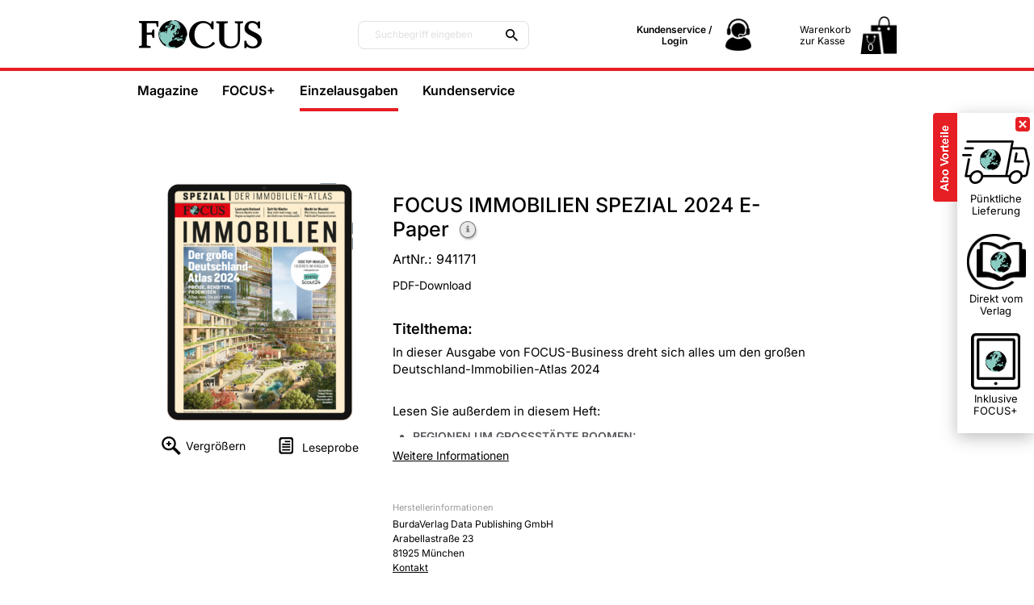

--- FILE ---
content_type: text/html; charset=UTF-8
request_url: https://focus-abo.de/einzelausgaben/focus-immobilien-spezial-2024-e-paper.html
body_size: 10181
content:
<!DOCTYPE HTML>

<html lang="de">
    <head>
                                                <title>FOCUS | FOCUS IMMOBILIEN SPEZIAL 2024 E-Paper | Offizieller Abo-Shop</title>
        <meta http-equiv="Content-Type" content="text/html; charset=UTF-8">
    <!--[if IE]>
    <meta http-equiv="X-UA-Compatible" content="IE=9" >
    <![endif]-->
                    <meta name="description" content="FOCUS IMMOBILIEN SPEZIAL 2024 E-Paper - Titelthema: In dieser Ausgabe von FOCUS-Business dreht sich alles um den großen Deutschland-Immobilien-Atlas 2024 Lesen Sie außerdem in diesem Heft: REGIONEN UM">
        
    
    

    <meta name="format-detection" content="telephone=no">

                <link rel="canonical" href="https://focus-abo.de/einzelausgaben/focus-business/focus-immobilien-spezial-2024-e-paper.html">
        <link rel="shortcut icon" href="https://focus-abo.de/out/bds_focus/img/favicon.ico">

            
                    
                    
                
        
        
    

    
            

    <base href="https://focus-abo.de/">

        
        <link rel="stylesheet" type="text/css" href="https://focus-abo.de/out/bds_verlagsedition/src/css/general.min.css?1768889040" />
<link rel="stylesheet" type="text/css" href="https://focus-abo.de/out/bds_focus/src/css/styles.min.css?1768889038" />
<!--[if IE 7]><link rel="stylesheet" type="text/css" href="https://focus-abo.de/out/bds_focus/src/css/ie7.css?1768888942"><![endif]-->
<!--[if IE 8]><link rel="stylesheet" type="text/css" href="https://focus-abo.de/out/bds_focus/src/css/ie8.css?1768888942"><![endif]-->
<!--[if IE 9]><link rel="stylesheet" type="text/css" href="https://focus-abo.de/out/bds_focus/src/css/ie9.css?1768888942"><![endif]-->

        

<script type="application/ld+json">
      {
    "@context": "https:\/\/schema.org",
    "@type": "WebSite",
    "name": "FOCUS Abo-Shop",
    "url": "https:\/\/focus-abo.de"
}

    </script>




                    <script type="text/javascript">
	var webtrekkConfig = {
        tiDomain: "responder.wt-safetag.com",
        tiId: "481237282693884"
	};
</script>            <!-- Webtrekk, (c) www.webtrekk.com -->
<script type="text/javascript">
    window._ti = window._ti || {};
                            window._ti["contentId"] = "Produkte.Produkt_Details.Produkt_Details";
                                                        window._ti["product"] = "941171";
                                                                window._ti["productCategory"] = {
                                    "1": "Sonderheft"                            };
                                                window._ti["productStatus"] = "view";
                                                                        window._ti["customParameter"] = {
                                    "2": "FOCUS IMMOBILIEN SPEZIAL 2024 E-Paper",                                    "3": "FOCUS BUSINESS",                                    "7": "Sonderheft",                                    "1": "focus",                                    "10": "",                                    "8": "desktop"                            };
                                                                window._ti["customEcommerceParameter"] = {
                                    "8": "FOCUS BUSINESS",                                    "9": "focus",                                    "11": "FOCUS IMMOBILIEN SPEZIAL 2024 E-Paper",                                    "18": "",                                    "20": "Sonderheft",                                    "21": "Digital",                                    "22": "Standard",                                    "16": "desktop"                            };
                                window._ti["currency"] = "EUR";
                                    </script>        
                            <!-- Google Analytics asynchronous tracking -->
            <script type="text/javascript">
                </script>
<link rel="preload" href="https://sdygkxrktl.kameleoon.eu/kameleoon.js" as="script">
<script type="text/javascript">
    // Duration in milliseconds to wait while the Kameleoon application file is loaded
    var kameleoonLoadingTimeout = 1000;

    var kameleoonQueue = kameleoonQueue || [];
    var kameleoonStartLoadTime = new Date().getTime();
    if (! document.getElementById("kameleoonLoadingStyleSheet") && ! window.kameleoonDisplayPageTimeOut)
    {
        var kameleoonS = document.getElementsByTagName("script")[0];
        var kameleoonCc = "* { visibility: hidden !important; background-image: none !important; }";
        var kameleoonStn = document.createElement("style");
        kameleoonStn.type = "text/css";
        kameleoonStn.id = "kameleoonLoadingStyleSheet";
        if (kameleoonStn.styleSheet)
        {
            kameleoonStn.styleSheet.cssText = kameleoonCc;
        }
        else
        {
            kameleoonStn.appendChild(document.createTextNode(kameleoonCc));
        }
        kameleoonS.parentNode.insertBefore(kameleoonStn, kameleoonS);
        window.kameleoonDisplayPage = function(fromEngine)
        {
            if (! fromEngine)
            {
                window.kameleoonTimeout = true;
            }
            if (kameleoonStn.parentNode)
            {
                kameleoonStn.parentNode.removeChild(kameleoonStn);
            }
        };
        window.setTimeout(function() {}, 25);
        window.kameleoonDisplayPageTimeOut = window.setTimeout(window.kameleoonDisplayPage, kameleoonLoadingTimeout);
    }
</script>
<script type="text/javascript" src="//sdygkxrktl.kameleoon.eu/kameleoon.js" async="true">
            </script>
        
                            <!-- Initialize datalayer object -->
<script>
window.dataLayer = window.dataLayer || [];
</script>

<!-- Google Consent Mode -->
<script>
  window.dataLayer = window.dataLayer || [];
  function gtag() { dataLayer.push(arguments); }
  gtag('consent', 'default', {
    'ad_user_data': 'denied',
    'ad_personalization': 'denied',
    'ad_storage': 'denied',
    'analytics_storage': 'denied',
    'wait_for_update': 500
  });
  </script>
<!-- End Google Consent Mode -->

<!-- Google Tag Manager -->
<script>(function(w,d,s,l,i){w[l]=w[l]||[];w[l].push({'gtm.start':
new Date().getTime(),event:'gtm.js'});var f=d.getElementsByTagName(s)[0],
j=d.createElement(s),dl=l!='dataLayer'?'&l='+l:'';j.async=true;j.src=
'https://t.focus-abo.de/gtm.js?id='+i+dl;f.parentNode.insertBefore(j,f);
})(window,document,'script','dataLayer','GTM-NR7JGH');</script>
<!-- End Google Tag Manager -->

<meta name="google-site-verification" content="eFL5Dx-eW90JVQAvqO-9pTEpmDUhq5Sa0wIvl0iEdHs" />
<meta name="google-site-verification" content="OYqk50aM6ra5icsRv9uAUUaopuhU_WY0cQGejz2JPQs" />
<link rel="apple-touch-icon" href="https://focus-abo.de/out/pictures/wysiwigpro/focus-apple-icon.png" />
<meta name="apple-mobile-web-app-title" content="focus-abo.de" />


<!-- Start load Source Point -->
 
<script>"use strict";function _typeof(t){return(_typeof="function"==typeof Symbol&&"symbol"==typeof Symbol.iterator?function(t){return typeof t}:function(t){return t&&"function"==typeof Symbol&&t.constructor===Symbol&&t!==Symbol.prototype?"symbol":typeof t})(t)}!function(){var t=function(){var t,e,o=[],n=window,r=n;for(;r;){try{if(r.frames.__tcfapiLocator){t=r;break}}catch(t){}if(r===n.top)break;r=r.parent}t||(!function t(){var e=n.document,o=!!n.frames.__tcfapiLocator;if(!o)if(e.body){var r=e.createElement("iframe");r.style.cssText="display:none",r.name="__tcfapiLocator",e.body.appendChild(r)}else setTimeout(t,5);return!o}(),n.__tcfapi=function(){for(var t=arguments.length,n=new Array(t),r=0;r<t;r++)n[r]=arguments[r];if(!n.length)return o;"setGdprApplies"===n[0]?n.length>3&&2===parseInt(n[1],10)&&"boolean"==typeof n[3]&&(e=n[3],"function"==typeof n[2]&&n[2]("set",!0)):"ping"===n[0]?"function"==typeof n[2]&&n[2]({gdprApplies:e,cmpLoaded:!1,cmpStatus:"stub"}):o.push(n)},n.addEventListener("message",(function(t){var e="string"==typeof t.data,o={};if(e)try{o=JSON.parse(t.data)}catch(t){}else o=t.data;var n="object"===_typeof(o)&&null!==o?o.__tcfapiCall:null;n&&window.__tcfapi(n.command,n.version,(function(o,r){var a={__tcfapiReturn:{returnValue:o,success:r,callId:n.callId}};t&&t.source&&t.source.postMessage&&t.source.postMessage(e?JSON.stringify(a):a,"*")}),n.parameter)}),!1))};"undefined"!=typeof module?module.exports=t:t()}();</script>
 
<script>
    window._sp_queue = [];
    window._sp_ = {
        config: {
            accountId: 217,                                 /* The account id */
            baseEndpoint: 'https://consent.focus-abo.de',   /* Replace with custom cname if exists */
            campaignEnv: 'prod',                           /* The campaig environment ('stage' or 'prod', defaults to 'prod') */
            propertyHref: 'https://focus-abo.de',           /* Use this if you want to use it on another domain as configured in the property */
            joinHref: true,                                 /* Required to work with different domain */
            gdpr: {
                consentLanguage: 'de',                       /* Standard language of the consent-layer */
                groupPmId: '870201'                         /* The ID of the privacy manager -> This is required to review the privcy UI ( Replace with property specific ID) */
            },
            events: {
                onMessageChoiceSelect: function() {},
                onMessageReady: function() {},
                onMessageChoiceError: function() {},
                onPrivacyManagerAction: function() {},
                onPMCancel: function() {},
                onMessageReceiveData: function() {},
                onSPPMObjectReady: function() {},
                onConsentReady: function (consentUUID, euconsent) {},
                onError: function() {
                    console.log('[event] onError', arguments);
                },
            }
        }
    }
</script>
 
<script src='https://consent.focus-abo.de/unified/wrapperMessagingWithoutDetection.js' async>  /* Replace the host with custom cname if exists */
</script>
 
<!-- End load Source Point -->



<!-- Start Process Source Point Logic -->
  
<script>
function fetchCustomVendors(data)  {
    /* Extract the consent information from custom Vendors
       Args:
           data (object): The response object from the __tcfapi('getCustomVendorConsents' endpoint
       Returns:
           (object): Object with consentedVendorIds 
    */
    var consentedVendorIds = Object.keys(data.grants).filter((grant) => data.grants[grant].vendorGrant) || [];
    return {
       consentedVendorIds,
    };
}
 
 
function mergeConsents (tcData) {
    /* Merge the consent information from iab and custom vendors
       Args:
           tcdata (object): The response object from the __tcfapi('addEventListener' endpoint
       Returns:
           (array): Array containing the consent IDs
    */
    mergedConsents = [];
     
    /* At this point we could fetch consent information from the IAB vendor object (tcdata)
    But we do not do this, because the data from the custom vendors is sufficient
    mergedConsents.push(
    tcdata...
    ); */
 
    __tcfapi('getCustomVendorConsents', 2, (data, success) => {
        mergedConsents.push(
            ...fetchCustomVendors(data).consentedVendorIds
        );
    });
    return mergedConsents
}
  
  
function pushConsentToDL (consentArray) {
    /* Push the
       Args:
           (array): Array containing the consent IDs
    */
    let separator = "|";
    let data = {
        event: "consentUpdated",
        consentGrantedVendorIds: consentArray.join(separator),
        nConsentedVendors: consentArray.length
    };
    window.dataLayer = window.dataLayer || [];
    window.dataLayer.push(data);
}
  
  
__tcfapi('addEventListener', 2, function(tcdata, success) {
    if(success) {
        if (tcdata.eventStatus === 'useractioncomplete') {
            pushConsentToDL(mergeConsents(tcdata));
        } else if (tcdata.eventStatus === 'tcloaded') {
            pushConsentToDL(mergeConsents(tcdata));
        } else if (tcdata.eventStatus === 'cmpuishown') {}
    }
});
</script>
<!-- End Process Source Point Logic -->
            </head>
  <!-- OXID eShop Enterprise Edition, Shopping Cart System (c) OXID eSales AG 2003 - 2026 - https://www.oxid-esales.com -->
    <body>

		                    <!-- Google Tag Manager (noscript) -->
<noscript><iframe src="https://t.focus-abo.de/ns.html?id=GTM-NR7JGH"
height="0" width="0" style="display:none;visibility:hidden"></iframe></noscript>
<!-- End Google Tag Manager (noscript) -->
        
                                
    <div id="header">
        <div id="headerTopics">
            <div itemscope itemtype="https://schema.org/Organization">
                <a itemprop="url" id="homeLink" href="https://focus-abo.de/"  title="FOCUS Abo-Shop">
                    <img itemprop="logo" src="https://focus-abo.de/out/bds_focus/img/val-logo-big.png" alt="FOCUS Abo-Shop">
                </a>
            </div>
    	</div>

        <div class="mainNavBox">
                            


<ul id="mainNav" class="clearfix">

                            
                  
                                                                                <li class="">
                    <a class="" href="https://focus-abo.de/zeitschriften/">Magazine</a>
                </li>
                                            
                                                                                <li class="">
                    <a class="" href="/focus-plus/">FOCUS+</a>
                </li>
                                            
                                                                                <li class="active">
                    <a class="active" href="https://focus-abo.de/einzelausgaben/">Einzelausgaben</a>
                </li>
                                            
                                                                                <li class="">
                    <a class="" href="/kundenservice/">Kundenservice</a>
                </li>
                              
            
             	
 	        	

        <li class="toBasket">
        





            <span class="basketLink isEmpty" title="Der Warenkorb ist leer.">
            <span id="miniBasket">
                            <span class="miniBasketLink clearfix">
                    <span class="head">Warenkorb</span>
                    <span class="linkText" >zur Kasse</span>
                </span>
                                  <span class="items">0</span>
                                    </span>
            </span>
    

            </li>

    <li class="epaper-login">
        <a href="/kundenservice/" rel="nofollow" target="_self">
            <span class="head">Kundenservice / </span>
            <span class="text">Login</span>
        </a>
    </li>

    <li class="search">
        
    
    
    <div id="searchBox" class="clearfix">
        <form class="search" action="https://focus-abo.de/index.php?" method="get" name="search">
            <input type="hidden" name="stoken" value="AB4E3064" /><input type="hidden" name="sid" value="e68ad55c4jlak1dq9or37b2g0e" />
<input type="hidden" name="lang" value="0" />
            <input type="hidden" name="cl" value="search">
            
                <label for="searchParam" class="innerLabel">Suchbegriff eingeben</label>
                <input class="textbox" type="text" id="searchParam" name="searchparam" value="">
            
            <input class="searchSubmit" type="submit" value="" id="searchSubmit">
        </form>
    </div>    </li>
</ul>                    </div>
    </div>
    
        <div id="container" class="">
        <div id="content" class="clearfix ">
                                                  <div id="mainContent" class="">
                                                          
              
              

              
                            
                                
    

<script type="application/ld+json">
      {
    "@context": "https:\/\/schema.org",
    "@type": "Product",
    "name": "FOCUS IMMOBILIEN SPEZIAL 2024 E-Paper",
    "image": "https:\/\/focus-abo.de\/out\/pictures\/master\/product\/1\/focus-immobilien-2024-digital.png",
    "description": "Titelthema:\r\nIn dieser Ausgabe von FOCUS-Business dreht sich alles um den gro\u00dfen Deutschland-Immobilien-Atlas 2024\r\nLesen Sie au\u00dferdem in diesem Heft:\r\n\r\nREGIONEN UM GROSSST\u00c4DTE BOOMEN:\r\nDAS LAND ZIEHT IMMER MEHR LEUTE AN\r\nDIE FOCUS-MAKLERLISTE:\r\n1000 AUSGEZEICHNETE ADRESSEN NACH BUNDESL\u00c4NDERN\r\nWOHNKOSTEN:\r\nKAUF- UND MIETPREISE IN DEUTSCHLANDS GR\u00d6SSTEN ST\u00c4DTEN\r\n",
    "sku": "941171",
    "url": "https:\/\/focus-abo.de\/einzelausgaben\/focus-immobilien-spezial-2024-e-paper.html",
    "brand": {
        "@type": "Brand",
        "name": "BurdaVerlag Data Publishing GmbH"
    },
    "offers": {
        "@type": "Offer",
        "name": "FOCUS IMMOBILIEN SPEZIAL 2024 E-Paper",
        "price": "1.49",
        "priceCurrency": "EUR",
        "itemCondition": "https:\/\/schema.org\/NewCondition",
        "availability": "https:\/\/schema.org\/InStock",
        "url": "https:\/\/focus-abo.de\/einzelausgaben\/focus-immobilien-spezial-2024-e-paper.html",
        "shippingDetails": {
            "@type": "OfferShippingDetails",
            "shippingRate": {
                "@type": "MonetaryAmount",
                "value": "0.00",
                "currency": "EUR"
            }
        }
    }
}

    </script>


<script type="application/ld+json">
      {
    "@context": "https:\/\/schema.org",
    "@type": "WebPage",
    "name": "FOCUS IMMOBILIEN SPEZIAL 2024 E-Paper",
    "url": "https:\/\/focus-abo.de\/einzelausgaben\/focus-immobilien-spezial-2024-e-paper.html",
    "speakable": {
        "@type": "SpeakableSpecification",
        "cssSelector": [
            "h1",
            "h2",
            ".longDesc",
            ".price"
        ]
    }
}

    </script>




    <div id="fb-root"></div>
                
    
    <div class="teaser teaserDetail  roundCorners box shadow">
                                                                                                    <div id="productinfo" class="clearfix">
            <div id="productsMain">
                <div class="bonusDetailsContainer clearfix">
        <form class="publisherChoose clearfix" method="post" action="https://focus-abo.de/index.php?">
            <input type="hidden" name="cl" value="bdse_publisher_subscriptions" />
            <input type="hidden" name="fnc" value="" />
            <input type="hidden" name="am" value="1" />
            <input type="hidden" name="productid" value="d052cbc74dc0403c760c3e81c692e98e" />

                            <input type="hidden" name="wt_title" id="wt_title" value="FOCUS IMMOBILIEN SPEZIAL 2024 E-Paper" />
                <input type="hidden" name="wt_artnum" id="wt_artnum" value="941171" />
                <input type="hidden" name="wt_client" id="wt_client" value="focus" />
            
            
            <div class="bonusInfoBox clearfix">
                <div class="bonusDetailsLeft floatLeft">
                    
                    
                    <div class="bonusProductImage picture showBonusOverlayZoomImage">
                                                    <img id="bds_overlaypic" src="https://focus-abo.de/out/pictures/generated/product/1/320_400_100/focus-immobilien-2024-digital.png" width="230" alt="FOCUS IMMOBILIEN SPEZIAL 2024 E-Paper">
                                            </div>
                    <div>
                        <div class="productImageActions clearfix">
                        <a class="bonusZoomLink product floatRight showBonusOverlayZoomImage">
                            Vergrößern
                        </a>
                                                    <a class="readingSample" href="https://focus-epaper.de/leseprobe/941171" target="_blank" rel="noopener">Leseprobe</a>
                                                </div>

                                                    <div id="morePicsContainer" class="bonusProductMoreImages">
                                                                    
                                                            </div>
                                            </div>
                </div>

                <div class="bonusDetailsRight boxShadow border floatRight">
                    <div class="bonusDetailsRightGradient gradient">
                        <div class="bonusHeadOverlay">
                            <div class="headlineBox clearfix">
                                <h1 itemprop="name">
                                    FOCUS IMMOBILIEN SPEZIAL 2024 E-Paper

                                                                            <a class="attributesForBasket jq_more" href="#" rel=https://focus-abo.de/einzelausgaben/focus-immobilien-spezial-2024-e-paper.html?blnobuttons=true&amp;blShowAttributes=true&amp;blNoDetails=true>Weitere Informationen</a>
                                                                    </h1>

                                <span class="articleNumber">ArtNr.: 941171</span>
                            </div>

                            
                                                            <p class="shortDesc">PDF-Download</p>
                                                    </div>

                                                                            
                                                                            
                        <div id="bonusDescription" class="bonusDescription">
                            <div id="bonusHeight">
                                <h3>Titelthema:</h3>
<p>In dieser Ausgabe von FOCUS-Business dreht sich alles um den großen Deutschland-Immobilien-Atlas 2024</p>
<p><br>Lesen Sie außerdem in diesem Heft:</p>
<ul class="cmsList">
<li><em style="font-weight:bold">REGIONEN UM GROSSSTÄDTE BOOMEN:</em><br>
DAS LAND ZIEHT IMMER MEHR LEUTE AN</li>
<li><em style="font-weight:bold">DIE FOCUS-MAKLERLISTE:</em><br>
1000 AUSGEZEICHNETE ADRESSEN NACH BUNDESLÄNDERN
</li><li><em style="font-weight:bold">WOHNKOSTEN:</em><br>
KAUF- UND MIETPREISE IN DEUTSCHLANDS GRÖSSTEN STÄDTEN
</li></ul>
                            </div>
                        </div>

                        <div class="bonusDescriptionExpand">
                            <a href="#" id="expandBonusDesc" class="link bonusDescriptionExpandLink">Weitere Informationen</a>
                        </div>

                        
                                            </div>

                                                            <div class="manufacturerInformation bonusDetailsRightGradient gradient">
                        <h3>Herstellerinformationen</h3>
<div class="detailsDescription"><p class="longDesc">
BurdaVerlag Data Publishing GmbH<br>
Arabellastraße 23<br>
81925 München<br>
<a href="/kontakt/" rel="nofollow" target="_self" title="Zum Kontaktformular" alt="Link zum Kontaktformular">Kontakt</a>
</p></div>
                    </div>
                    
                </div>
            </div>

                            <div class="bonusButtonBox clearfix">
                    <div class="clearfix floatRight">
                        <div class="bonusOverlayPrice floatLeft">

                                                                                            <p class="price"><span>Preis:</span> 1,49&nbsp;€* <meta itemprop="priceCurrency" content="EUR"> </p>
                                                    </div>

                                                    <div class="btnBox floatLeft">
                                <a class="btn jq_webtrekk_add" href="https://focus-abo.de/einzelausgaben/focus-immobilien-spezial-2024-e-paper.html?fnc=tobasket&amp;aid=d052cbc74dc0403c760c3e81c692e98e&amp;am=1">Produkt kaufen<span class="btnArrow"></span></a>
                            </div>
                                            </div>
                </div>
                    </form>
    </div>

    <div id="#bonusOverlayZoomImageContainer">
        <div class="bonusOverlayZoomImageContainer" style="display:none">
            <div class="productZoomImage">
                                    <img src="https://focus-abo.de/out/pictures/generated/product/1/690_690_100/focus-immobilien-2024-digital.png" title="" alt="" />
                            </div>

                    </div>
    </div>


        




    

    

        </div>
    </div>    </div>

    
    
    

              
                          </div>

                                      </div>
                    </div>
        
        
        

        
                                                                                                
        <!-- Footer with 3 rows -->

        <div id="footer">
            <div id="footerTopics" class="clearfix">
                <div class="col1">
                    <h3>Über den FOCUS Abo-Shop</h3>
                    <ul>
                                                    <li><a href="https://focus-abo.de/impressum/" target="_self">Impressum</a></li>
                        																					<li><a href="https://focus-abo.de/agb/" rel="nofollow" target="_self">AGB</a></li>
													                                                    <li><a href="https://focus-abo.de/datenschutz/" rel="nofollow" target="_self">Datenschutz</a></li>
                        
                        <li><a href="javascript:void(0);" onclick="try { __tcfapi('showConsentManager', 2); } catch (error) { window._sp_.gdpr.loadPrivacyManagerModal(); }">Tracking-Einstellungen</a></li>

                                                    <li><a href="https://focus-abo.de/versand-und-zahlung/" rel="nofollow" target="_self">Versand und Zahlung</a></li>
                                                                            <li><a href="https://focus-abo.de/widerruf/" rel="nofollow" target="_self">Widerrufsrecht</a></li>
                                                                         <li><a href="/kundenservice/" rel="nofollow" target="_self">Kontakt</a></li>
                         <li><a href="https://www.focusbriefing.de/?utm_source=aboshop_organic&utm_medium=referral&utm_campaign=&utm_content=footer" rel="nofollow" target="_blank">Newsletter</a></li>
                         <li><a href="/vertraege-hier-kuendigen/" rel="nofollow" target="_self">Verträge hier kündigen</a></li>
                         <li><a href="/erklaerung-zur-barrierefreiheit/" rel="nofollow" target="_self">Erklärung zur Barrierefreiheit</a></li>
                    </ul>
                    						<!-- agb layer code not required-->
					                </div>

                <div class="col2">
                    <h3><span class="burdaverlag">BurdaVerlag:</span> Entdecken Sie eine interessante Auswahl von weiteren Zeitschriften mit attraktiven Abo-Angeboten und -Prämien:</h3>
                                        <ul class="halfSize">
                                              <li><a target="_blank" rel="noopener" href="https://bunte-aboshop.de/?hnr=extern.focus-aboshop.bunte.footer">BUNTE</a></li>
                                              <li><a target="_blank" rel="noopener" href="https://instyle-abo.de/?hnr=extern.focus-aboshop.instyle.footer">INSTYLE</a></li>
                                              <li><a target="_blank" rel="noopener" href="https://freundin-abo.de/?hnr=extern.focus-aboshop.freundin.footer">FREUNDIN</a></li>
                                              <li><a target="_blank" rel="noopener" href="https://elle-abo.de/?hnr=extern.focus-aboshop.elle.footer">ELLE</a></li>
                                          </ul>
                                        <ul class="halfSize">
                                              <li><a target="_blank" rel="noopener" href="https://harpersbazaar-abo.de/?hnr=extern.focus-aboshop.harpersbazaar.footer">HARPER&#039;S BAZAAR</a></li>
                                              <li><a target="_blank" rel="noopener" href="https://meinschoenergarten-abo.de/?hnr=extern.focus-aboshop.msg.footer">MEIN SCHÖNER GARTEN</a></li>
                                              <li><a target="_blank" rel="noopener" href="https://tvspielfilm-abo.de/?hnr=extern.focus-aboshop.tvs.footer">TV SPIELFILM</a></li>
                                          </ul>
                </div>

                <div data-nosnippet class="col3">
                    <h3><a href="/kundenservice/">Bestell-Hotline</a></h3>
                    <div class="clearfix">
                                                                                            </div>
                    <div class="footerHotline">
                        <h4>07816 39 65 20**</h4>
                    </div>
                    <div class="footerHotlineNotice">
                                            </div>
                </div>
            </div>
                            <div id="sideDescription">
                    <div id="footerTopicsPayment" class="clearfix">
<div class="col2">
<div class="footerTopicsPaymentHeadline03">
<img alt="Rechnung" title="Rechnung" src="/out/pictures/ddmedia/rechnung-logo.png" height="37" width="70"><img alt="Paypal" title="Paypal" src="/out/pictures/ddmedia/paypal-logo.png" height="37" width="70"><img alt="Lastschrift" title="Lastschrift" src="/out/pictures/ddmedia/bankeinzug-logo.png" height="37" width="70">

 </div></div>
<div class="col1">
<div class="footerTopicsPaymentHeadline01"><img alt="SSL-Verschlüsselung Logo" style="border: none; margin: 0" src="/out/pictures/ddmedia/ssl-logo.png" height="40" width="80"><br>
</div>
</div></div>
                </div>
                            	            	            <div id="sideDescription">
    	                <font color="#474747">
<div class="bdi_footerContainer" align="left">	
<div style="padding: 0 0 0 0">
<p><strong>Ihr offizieller FOCUS Abo-Shop direkt vom Verlag</strong> - Sichern Sie sich jetzt alle Vorteile als Abonnent des Magazins.</p>
<p>Mit Ihrem Abo erhalten Sie exklusive Prämien und genießen fundierte Einblicke in Politik, Wirtschaft, Wissenschaft und Kultur.</p>
<p>Profitieren Sie von exklusiven Angeboten und Rabatten auf unsere Zeitschriften. Ob als Geschenkabo oder für sich selbst – Erhalten Sie als Print-Abonnent  von <a href="https://focus-abo.de/zeitschriften/focus.html?hnr=intern.seo-footer.focus.link"><strong>FOCUS</strong></a> oder <a href="https://focus-abo.de/zeitschriften/focus-money.html?hnr=intern.seo-footer.focus-money.link"><strong>FOCUS MONEY</strong></a> aktuelle Ausgaben pünktlich und bequem nach Hause geliefert und greifen Sie jederzeit auf den digitalen Inhalt von <a href="http://focus-abo.de/focus-plus/?hrn=intern.seo-footer.focus-plus.link"><strong>FOCUS+</strong></a> zu.</p>
<p>Entdecken Sie mit <a href="http://focus-abo.de/focus-plus/?hnr=intern.seo-footer.focus-plus.link"><strong>FOCUS+</strong></a>, Ihrem neuen digitalen Begleiter, das Plus an Fakten auf allen Geräten per App oder E-Paper.<br>Nutzen Sie unseren <a href="https://focus-abo.de/kundenservice/?hnr=intern.seo-footer.kundenservice.link"><strong>Leserservice</strong></a> für Fragen und weitere Informationen.</p>
<br>
<p>** Zum Ortstarif, Mobilfunknetze können abweichen</p>
</div>
</div>
</font>
    	            </div>
    	                            </div>

        <!-- Footer Navigation -->

        <div id="footerNav">
            <div id="footerNavTopics" class="clearfix">
                <a id="homeLink" href="https://focus-abo.de/" title="FOCUS Abo-Shop">
                    <img src="https://focus-abo.de/out/bds_focus/img/val-logo-small.png" alt="FOCUS Abo-Shop">
                </a>
                <div class="copyright">© 2026 BurdaVerlag Publishing GmbH</div>
                <!-- Social Links
                <ul class="footerLinks">
                    <li><a href="http://www.twitter.com/" class="twitter" target="_blank" rel="noopener" title="Twitter">Twitter</a></li>
                    <li><a href="http://www.facebook.com/" class="facebook" target="_blank" rel="noopener" title="Facebook">Facebook</a></li>
                </ul>
                 -->
            </div>
        </div>

                                    
    


                
                
                            
                    


        
        <!--[if (gte IE 6)&(lte IE 8)]>
            
        <![endif]-->

        

						
                    <div id="jq_stickyAdAdvantages" class="stickyAdAdvantages open">
    <div id="stickyAdvantages">
        <div class="stickyAdvantage">
            <img src="https://focus-abo.de/out/bds_focus/img/icon-kostenlose-lieferung.png" alt="Pünktliche Lieferung"/>

            <p>Pünktliche Lieferung</p>

            <div class="stickyAdvantageInfo">
                Sie bekommen Ihre Wunschzeitschrift pünktlich und bequem nach Hause geliefert
            </div>
        </div>
                <div class="stickyAdvantage">
            <img src="https://focus-abo.de/out/bds_focus/img/icon-direkt-vom-verlag.png" alt="Direkt vom Verlag"/>

            <p>Direkt vom Verlag</p>

            <div class="stickyAdvantageInfo">
                Sie erhalten Ihre Wunschzeitschrift direkt vom Verlagshaus, ohne Zwischenhändler
            </div>
        </div>

        <div class="stickyAdvantage">
            <img src="https://focus-abo.de/out/bds_focus/img/icon-e-paper.png" alt="E-Paper zum Sonderpreis"/>

            <p>Inklusive FOCUS+</p>

            <div class="stickyAdvantageInfo">
                Alle FOCUS & FOCUS MONEY Print-Abonnenten erhalten Zugriff auf das digitale Angebot von FOCUS+
            </div>
        </div>
    </div>
</div>


        
        <script type="text/javascript" src="https://focus-abo.de/out/bds_focus/src/js/js-pack.min.js?1768889046"></script>
<script type="text/javascript" src="https://focus-abo.de/out/bds_verlagsedition/src/js/bdsb_search/solrsuggest.min.js?1768889040"></script>
<script type="text/javascript" src="https://focus-abo.de/out/bds_verlagsedition/src/js/widgets/oxmorepictures.js?1768888943"></script>
<script type="text/javascript" src="https://focus-abo.de/out/bds_verlagsedition/src/js/widgets/oxtopmenu.min.js?1768889056"></script>
<script type="text/javascript" src="https://focus-abo.de/out/bds_focus/src/js/widgets/oxinnerlabel.min.js?1768889045"></script>
<script type="text/javascript" src="https://focus-abo.de/out/bds_verlagsedition/src/js/widgets/oxequalizer.min.js?1768889056"></script>
<script type="text/javascript" src="https://focus-abo.de/out/bds_verlagsedition/src/js/libs/IE9.js?1768888943"></script><script type='text/javascript'>$('#morePicsContainer').oxMorePictures();
var sLessInfoText='Weniger Informationen'; var sMoreInfoText='Weitere Informationen'; var basketlink='https://focus-abo.de/einzelausgaben/focus-business/?listtype=';
$(document).ready(
        function(){
            $('#bonusOverlaySubmitLink').on('click',
                function(){
                    $(this).closest('form').submit();
                    return false;
                }
            );

            $('.bds_selectVariation').bind('change',
                function(e) {
                    var artid = this.options[this.selectedIndex].id;

                    $('#bds_overlaypic').attr('src',artid);
                    $('.bds_varicon').hide();
                    var selection = '.';
                    selection += this.options[this.selectedIndex].value;
                    $(selection).show();
                    $('.bonusOverlayZoomImageContainer img').attr('src',artid);

                    tobasket = basketlink;
                    tobasket +='&fnc=tobasket&aid='+this.options[this.selectedIndex].value+'&am=1';
                    $('.btn').attr('href',tobasket);

                    var label = this.options[this.selectedIndex].label;

                    label = label.split('|');
                    artnr = label[0];
                    price = label[1];
                    $('.bds_varprice').html(price);
                    $('.bds_artnum').html(artnr);

                }
            );

            $('.bds_varicon').bind('mouseover',
                function(e) {
                    $('#bds_overlaypic').attr('src',this.src);
                    $('.bonusOverlayZoomImageContainer img').attr('src',this.src);
                }
            );
        }
    );
$(document).ready(
            function(){
                $('#expandBonusDesc').parent().hide();
                hideExpander();

                $('#expandBonusDesc').bind('click',
                    function(e) {
                        var self = $(this);

                        if( self.hasClass('reduce') ){
                            $('.bonusDescription').animate({
                                'height' : '164px'
                            });

                            self.text(sMoreInfoText);
                            self.removeClass('reduce');
                        } else {
                            var height = $('#bonusHeight').outerHeight() + 20;
                            $('.bonusDescription').animate({
                                'height' : height + 'px'
                            });

                            self.text(sLessInfoText);
                            self.addClass('reduce');
                        }

                        $('.bonusDetailsContainer .bonusDetailsRightGradient.gradient').height('auto');
                        $('#fancybox-content').height('auto');

                        return false;
                    }
                );
            }
        );
$(document).ready(
            function(){
                $('.showBonusOverlayZoomImage').on('click',
                    function(){
                        var content = $('.bonusOverlayZoomImageContainer').html();

                        $.fancybox({
                            'overlayShow'   : true,
                            'transitionIn'  : 'fade',
                            'transitionOut' : 'fade',
                            'content'       : content
                        });

                        return false;
                    }
                );
            }
        );
$('#navigation').oxTopMenu();
$( '#searchParam' ).oxInnerLabel();
$(function(){oxEqualizer.equalHeight($( '#panel dl' ));});
if (typeof SelligentDocumentReady == 'function') {
                SelligentDocumentReady()
            }
stickyAdAdvantages('jq_stickyAdAdvantages')</script>
        
<script type="text/javascript" src="https://focus-abo.de/out/bds_verlagsedition/src/js/widgets/oxcountdown.min.js?1768889056"></script>
<script type="text/javascript" src="https://focus-abo.de/out/bds_verlagsedition/src/js/widgets/oxminibasket.min.js?1768889056"></script>
<script type="text/javascript" src="https://focus-abo.de/out/bds_verlagsedition/src/js/widgets/oxmodalpopup.min.js?1768889056"></script>
<script type="text/javascript" src="https://focus-abo.de/out/bds_verlagsedition/src/js/widgets/oxmorepictures.js?1768888943"></script><script type='text/javascript'>$( '#miniBasket' ).oxMiniBasket();</script>

        
        

                                
        
<!-- GoogleTagManager has basket items start -->
<!-- GoogleTagManager has basket items end -->

    
    </body>
</html>

--- FILE ---
content_type: text/css
request_url: https://focus-abo.de/out/bds_focus/src/css/styles.min.css?1768889038
body_size: 41397
content:
@charset 'UTF-8';#fancybox-loading div,#fancybox-overlay,#fancybox-wrap{position:absolute;left:0;top:0}#fancybox-frame,#fancybox-img{width:100%;border:none;height:100%}#fancybox-loading{position:fixed;top:50%;left:50%;width:40px;height:40px;margin-top:-20px;margin-left:-20px;cursor:pointer;overflow:hidden;z-index:1104;display:none}#fancybox-loading div{width:40px;height:480px}#fancybox-overlay{width:100%;z-index:1100;display:none}#fancybox-tmp{padding:0;margin:0;border:0;overflow:auto;display:none}#fancybox-wrap{padding:20px;z-index:1101;outline:0;display:none}#fancybox-outer{position:relative;width:100%;height:100%;background:#fff}#fancybox-content{width:0;height:0;padding:0;outline:0;position:relative;overflow:hidden;z-index:1102;border:0 solid #fff}#fancybox-hide-sel-frame{position:absolute;top:0;left:0;width:100%;background:0 0;z-index:1101}#fancybox-close,.special-close{position:absolute;cursor:pointer;z-index:1103;display:none}#fancybox-error{color:#444;font:400 12px/20px Arial;padding:14px;margin:0}#fancybox-img{padding:0;margin:0;outline:0;line-height:0;vertical-align:top}#fancybox-frame{display:block}#fancybox-left,#fancybox-right{position:absolute;bottom:0;height:100%;width:35%;cursor:pointer;outline:0;z-index:1102;display:none}#fancybox-left{left:0}#fancybox-right{right:0}#fancybox-left-ico,#fancybox-right-ico{position:absolute;top:50%;left:-9999px;width:30px;height:30px;margin-top:-15px;cursor:pointer;z-index:1102;display:block}#fancybox-left:hover,#fancybox-right:hover{visibility:visible}#fancybox-left:hover span{left:20px}#fancybox-right:hover span{left:auto;right:20px}.fancybox-bg{position:absolute;padding:0;margin:0;border:0;width:20px;height:20px;z-index:1001}#fancybox-bg-n{top:-20px;left:0;width:100%}#fancybox-bg-ne{top:-20px;right:-20px}#fancybox-bg-e{top:0;right:-20px;height:100%}#fancybox-bg-se{bottom:-20px;right:-20px}#fancybox-bg-s{bottom:-20px;left:0;width:100%}#fancybox-bg-sw{bottom:-20px;left:-20px}#fancybox-bg-w{top:0;left:-20px;height:100%}#fancybox-bg-nw{top:-20px;left:-20px}#fancybox-title{font-family:Helvetica;font-size:12px;z-index:1102}.fancybox-title-inside{padding-bottom:10px;text-align:center;color:#333;background:#fff;position:relative}.fancybox-title-outside{padding-top:10px;color:#fff}.fancybox-title-over{position:absolute;bottom:0;left:0;color:#FFF;text-align:left}#fancybox-title-over{padding:10px;display:block}.fancybox-title-float{position:absolute;left:0;bottom:-20px;height:32px}#fancybox-title-float-wrap{border:none;border-collapse:collapse;width:auto}#fancybox-title-float-wrap td{border:none;white-space:nowrap}#fancybox-title-float-left,#fancybox-title-float-right{padding:0 0 0 15px}#fancybox-title-float-main{color:#FFF;line-height:29px;font-weight:700;padding:0 0 3px}#fancybox-hide-sel-frame,.fancybox-ie6 #fancybox-bg-e,.fancybox-ie6 #fancybox-bg-w,.fancybox-ie6 #fancybox-left,.fancybox-ie6 #fancybox-right{height:expression(this.parentNode.clientHeight + "px")}#fancybox-loading.fancybox-ie6{position:absolute;margin-top:0;top:expression( (-20 + (document.documentElement.clientHeight ? document.documentElement.clientHeight/2 : document.body.clientHeight/2 ) + ( ignoreMe = document.documentElement.scrollTop ? document.documentElement.scrollTop : document.body.scrollTop )) + 'px')}.fancybox-ie .fancybox-bg{background:0 0!important}/*!
 * jQuery UI CSS Framework 1.8.20
 *
 * Copyright 2012, AUTHORS.txt (http://jqueryui.com/about)
 * Dual licensed under the MIT or GPL Version 2 licenses.
 * http://jquery.org/license
 *
 * http://docs.jquery.com/UI/Theming/API
 */.ui-helper-hidden{display:none}.ui-helper-hidden-accessible{position:absolute!important}.ui-helper-reset{margin:0;padding:0;border:0;outline:0;line-height:1.3;text-decoration:none;font-size:100%;list-style:none}.ui-helper-clearfix:after,.ui-helper-clearfix:before{content:"";display:table}.ui-helper-clearfix:after{clear:both}.ui-helper-clearfix{zoom:1}.ui-helper-zfix{width:100%;height:100%;top:0;left:0;position:absolute;opacity:0;filter:Alpha(Opacity=0)}.ui-state-disabled{cursor:default!important}.ui-icon{display:block;text-indent:-99999px;overflow:hidden;background-repeat:no-repeat}/*!
 * jQuery UI CSS Framework 1.8.20
 *
 * Copyright 2012, AUTHORS.txt (http://jqueryui.com/about)
 * Dual licensed under the MIT or GPL Version 2 licenses.
 * http://jquery.org/license
 *
 * http://docs.jquery.com/UI/Theming/API
 *
 * To view and modify this theme, visit http://jqueryui.com/themeroller/?ffDefault=Arial,sans-serif&fwDefault=bold&fsDefault=1.1em&cornerRadius=6px&bgColorHeader=cc0000&bgTextureHeader=03_highlight_soft.png&bgImgOpacityHeader=15&borderColorHeader=e3a1a1&fcHeader=ffffff&iconColorHeader=ffffff&bgColorContent=ffffff&bgTextureContent=01_flat.png&bgImgOpacityContent=75&borderColorContent=eeeeee&fcContent=333333&iconColorContent=cc0000&bgColorDefault=eeeeee&bgTextureDefault=04_highlight_hard.png&bgImgOpacityDefault=100&borderColorDefault=d8dcdf&fcDefault=004276&iconColorDefault=cc0000&bgColorHover=f6f6f6&bgTextureHover=04_highlight_hard.png&bgImgOpacityHover=100&borderColorHover=cdd5da&fcHover=111111&iconColorHover=cc0000&bgColorActive=ffffff&bgTextureActive=01_flat.png&bgImgOpacityActive=65&borderColorActive=eeeeee&fcActive=cc0000&iconColorActive=cc0000&bgColorHighlight=fbf8ee&bgTextureHighlight=02_glass.png&bgImgOpacityHighlight=55&borderColorHighlight=fcd3a1&fcHighlight=444444&iconColorHighlight=004276&bgColorError=f3d8d8&bgTextureError=08_diagonals_thick.png&bgImgOpacityError=75&borderColorError=cc0000&fcError=2e2e2e&iconColorError=cc0000&bgColorOverlay=a6a6a6&bgTextureOverlay=09_dots_small.png&bgImgOpacityOverlay=65&opacityOverlay=40&bgColorShadow=333333&bgTextureShadow=01_flat.png&bgImgOpacityShadow=0&opacityShadow=10&thicknessShadow=8px&offsetTopShadow=-8px&offsetLeftShadow=-8px&cornerRadiusShadow=8px
 */.ui-widget{font-family:Arial,sans-serif;font-size:1.1em}.ui-widget .ui-widget{font-size:1em}.ui-widget button,.ui-widget input,.ui-widget select,.ui-widget textarea{font-family:Arial,sans-serif;font-size:1em}.ui-widget-content{border:1px solid #eee;background:url(datepicker/images/ui-bg_flat_75_ffffff_40x100.png) 50% 50% repeat-x #fff;color:#333}.ui-widget-content a{color:#333}.ui-widget-header{border:1px solid #e3a1a1;background:50% 50% repeat-x #c00;color:#fff;font-weight:700}.ui-widget-header a{color:#fff}.ui-state-default,.ui-widget-content .ui-state-default,.ui-widget-header .ui-state-default{border:1px solid #d8dcdf;background:url(datepicker/images/ui-bg_highlight-hard_100_eeeeee_1x100.png) 50% 50% repeat-x #eee;font-weight:700;color:#004276}.ui-state-default a,.ui-state-default a:link,.ui-state-default a:visited{color:#004276;text-decoration:none}.ui-state-focus,.ui-state-hover,.ui-widget-content .ui-state-focus,.ui-widget-content .ui-state-hover,.ui-widget-header .ui-state-focus,.ui-widget-header .ui-state-hover{border:1px solid #cdd5da;background:url(datepicker/images/ui-bg_highlight-hard_100_f6f6f6_1x100.png) 50% 50% repeat-x #f6f6f6;font-weight:700;color:#111}.ui-state-hover a,.ui-state-hover a:hover{color:#111;text-decoration:none}.ui-state-active,.ui-widget-content .ui-state-active,.ui-widget-header .ui-state-active{border:1px solid #eee;background:url(datepicker/images/ui-bg_flat_65_ffffff_40x100.png) 50% 50% repeat-x #fff;font-weight:700;color:#c00}.ui-state-active a,.ui-state-active a:link,.ui-state-active a:visited{color:#c00;text-decoration:none}.ui-widget :active{outline:0}.ui-state-highlight,.ui-widget-content .ui-state-highlight,.ui-widget-header .ui-state-highlight{border:1px solid #fcd3a1;background:url(datepicker/images/ui-bg_glass_55_fbf8ee_1x400.png) 50% 50% repeat-x #fbf8ee;color:#444}.ui-state-highlight a,.ui-widget-content .ui-state-highlight a,.ui-widget-header .ui-state-highlight a{color:#444}.ui-state-error,.ui-widget-content .ui-state-error,.ui-widget-header .ui-state-error{border:1px solid #c00;background:url(datepicker/images/ui-bg_diagonals-thick_75_f3d8d8_40x40.png) 50% 50% #f3d8d8;color:#2e2e2e}.ui-state-error a,.ui-state-error-text,.ui-widget-content .ui-state-error a,.ui-widget-content .ui-state-error-text,.ui-widget-header .ui-state-error a,.ui-widget-header .ui-state-error-text{color:#2e2e2e}.ui-priority-primary,.ui-widget-content .ui-priority-primary,.ui-widget-header .ui-priority-primary{font-weight:700}.ui-priority-secondary,.ui-widget-content .ui-priority-secondary,.ui-widget-header .ui-priority-secondary{opacity:.7;filter:Alpha(Opacity=70);font-weight:400}.ui-state-disabled,.ui-widget-content .ui-state-disabled,.ui-widget-header .ui-state-disabled{opacity:.35;filter:Alpha(Opacity=35);background-image:none}.ui-icon,.ui-widget-content .ui-icon{background-image:url(datepicker/images/ui-icons_cc0000_256x240.png)}.ui-icon{width:16px;height:16px}.ui-widget-header .ui-icon{background-image:url(datepicker/images/ui-icons_ffffff_256x240.png)}.ui-state-active .ui-icon,.ui-state-default .ui-icon,.ui-state-focus .ui-icon,.ui-state-hover .ui-icon{background-image:url(datepicker/images/ui-icons_cc0000_256x240.png)}.ui-state-highlight .ui-icon{background-image:url(datepicker/images/ui-icons_004276_256x240.png)}.ui-state-error .ui-icon,.ui-state-error-text .ui-icon{background-image:url(datepicker/images/ui-icons_cc0000_256x240.png)}.ui-icon-carat-1-n{background-position:0 0}.ui-icon-carat-1-ne{background-position:-16px 0}.ui-icon-carat-1-e{background-position:-32px 0}.ui-icon-carat-1-se{background-position:-48px 0}.ui-icon-carat-1-s{background-position:-64px 0}.ui-icon-carat-1-sw{background-position:-80px 0}.ui-icon-carat-1-w{background-position:-96px 0}.ui-icon-carat-1-nw{background-position:-112px 0}.ui-icon-carat-2-n-s{background-position:-128px 0}.ui-icon-carat-2-e-w{background-position:-144px 0}.ui-icon-triangle-1-n{background-position:0 -16px}.ui-icon-triangle-1-ne{background-position:-16px -16px}.ui-icon-triangle-1-e{background-position:-32px -16px}.ui-icon-triangle-1-se{background-position:-48px -16px}.ui-icon-triangle-1-s{background-position:-64px -16px}.ui-icon-triangle-1-sw{background-position:-80px -16px}.ui-icon-triangle-1-w{background-position:-96px -16px}.ui-icon-triangle-1-nw{background-position:-112px -16px}.ui-icon-triangle-2-n-s{background-position:-128px -16px}.ui-icon-triangle-2-e-w{background-position:-144px -16px}.ui-icon-arrow-1-n{background-position:0 -32px}.ui-icon-arrow-1-ne{background-position:-16px -32px}.ui-icon-arrow-1-e{background-position:-32px -32px}.ui-icon-arrow-1-se{background-position:-48px -32px}.ui-icon-arrow-1-s{background-position:-64px -32px}.ui-icon-arrow-1-sw{background-position:-80px -32px}.ui-icon-arrow-1-w{background-position:-96px -32px}.ui-icon-arrow-1-nw{background-position:-112px -32px}.ui-icon-arrow-2-n-s{background-position:-128px -32px}.ui-icon-arrow-2-ne-sw{background-position:-144px -32px}.ui-icon-arrow-2-e-w{background-position:-160px -32px}.ui-icon-arrow-2-se-nw{background-position:-176px -32px}.ui-icon-arrowstop-1-n{background-position:-192px -32px}.ui-icon-arrowstop-1-e{background-position:-208px -32px}.ui-icon-arrowstop-1-s{background-position:-224px -32px}.ui-icon-arrowstop-1-w{background-position:-240px -32px}.ui-icon-arrowthick-1-n{background-position:0 -48px}.ui-icon-arrowthick-1-ne{background-position:-16px -48px}.ui-icon-arrowthick-1-e{background-position:-32px -48px}.ui-icon-arrowthick-1-se{background-position:-48px -48px}.ui-icon-arrowthick-1-s{background-position:-64px -48px}.ui-icon-arrowthick-1-sw{background-position:-80px -48px}.ui-icon-arrowthick-1-w{background-position:-96px -48px}.ui-icon-arrowthick-1-nw{background-position:-112px -48px}.ui-icon-arrowthick-2-n-s{background-position:-128px -48px}.ui-icon-arrowthick-2-ne-sw{background-position:-144px -48px}.ui-icon-arrowthick-2-e-w{background-position:-160px -48px}.ui-icon-arrowthick-2-se-nw{background-position:-176px -48px}.ui-icon-arrowthickstop-1-n{background-position:-192px -48px}.ui-icon-arrowthickstop-1-e{background-position:-208px -48px}.ui-icon-arrowthickstop-1-s{background-position:-224px -48px}.ui-icon-arrowthickstop-1-w{background-position:-240px -48px}.ui-icon-arrowreturnthick-1-w{background-position:0 -64px}.ui-icon-arrowreturnthick-1-n{background-position:-16px -64px}.ui-icon-arrowreturnthick-1-e{background-position:-32px -64px}.ui-icon-arrowreturnthick-1-s{background-position:-48px -64px}.ui-icon-arrowreturn-1-w{background-position:-64px -64px}.ui-icon-arrowreturn-1-n{background-position:-80px -64px}.ui-icon-arrowreturn-1-e{background-position:-96px -64px}.ui-icon-arrowreturn-1-s{background-position:-112px -64px}.ui-icon-arrowrefresh-1-w{background-position:-128px -64px}.ui-icon-arrowrefresh-1-n{background-position:-144px -64px}.ui-icon-arrowrefresh-1-e{background-position:-160px -64px}.ui-icon-arrowrefresh-1-s{background-position:-176px -64px}.ui-icon-arrow-4{background-position:0 -80px}.ui-icon-arrow-4-diag{background-position:-16px -80px}.ui-icon-extlink{background-position:-32px -80px}.ui-icon-newwin{background-position:-48px -80px}.ui-icon-refresh{background-position:-64px -80px}.ui-icon-shuffle{background-position:-80px -80px}.ui-icon-transfer-e-w{background-position:-96px -80px}.ui-icon-transferthick-e-w{background-position:-112px -80px}.ui-icon-folder-collapsed{background-position:0 -96px}.ui-icon-folder-open{background-position:-16px -96px}.ui-icon-document{background-position:-32px -96px}.ui-icon-document-b{background-position:-48px -96px}.ui-icon-note{background-position:-64px -96px}.ui-icon-mail-closed{background-position:-80px -96px}.ui-icon-mail-open{background-position:-96px -96px}.ui-icon-suitcase{background-position:-112px -96px}.ui-icon-comment{background-position:-128px -96px}.ui-icon-person{background-position:-144px -96px}.ui-icon-print{background-position:-160px -96px}.ui-icon-trash{background-position:-176px -96px}.ui-icon-locked{background-position:-192px -96px}.ui-icon-unlocked{background-position:-208px -96px}.ui-icon-bookmark{background-position:-224px -96px}.ui-icon-tag{background-position:-240px -96px}.ui-icon-home{background-position:0 -112px}.ui-icon-flag{background-position:-16px -112px}.ui-icon-calendar{background-position:-32px -112px}.ui-icon-cart{background-position:-48px -112px}.ui-icon-pencil{background-position:-64px -112px}.ui-icon-clock{background-position:-80px -112px}.ui-icon-disk{background-position:-96px -112px}.ui-icon-calculator{background-position:-112px -112px}.ui-icon-zoomin{background-position:-128px -112px}.ui-icon-zoomout{background-position:-144px -112px}.ui-icon-search{background-position:-160px -112px}.ui-icon-wrench{background-position:-176px -112px}.ui-icon-gear{background-position:-192px -112px}.ui-icon-heart{background-position:-208px -112px}.ui-icon-star{background-position:-224px -112px}.ui-icon-link{background-position:-240px -112px}.ui-icon-cancel{background-position:0 -128px}.ui-icon-plus{background-position:-16px -128px}.ui-icon-plusthick{background-position:-32px -128px}.ui-icon-minus{background-position:-48px -128px}.ui-icon-minusthick{background-position:-64px -128px}.ui-icon-close{background-position:-80px -128px}.ui-icon-closethick{background-position:-96px -128px}.ui-icon-key{background-position:-112px -128px}.ui-icon-lightbulb{background-position:-128px -128px}.ui-icon-scissors{background-position:-144px -128px}.ui-icon-clipboard{background-position:-160px -128px}.ui-icon-copy{background-position:-176px -128px}.ui-icon-contact{background-position:-192px -128px}.ui-icon-image{background-position:-208px -128px}.ui-icon-video{background-position:-224px -128px}.ui-icon-script{background-position:-240px -128px}.ui-icon-alert{background-position:0 -144px}.ui-icon-info{background-position:-16px -144px}.ui-icon-notice{background-position:-32px -144px}.ui-icon-help{background-position:-48px -144px}.ui-icon-check{background-position:-64px -144px}.ui-icon-bullet{background-position:-80px -144px}.ui-icon-radio-off{background-position:-96px -144px}.ui-icon-radio-on{background-position:-112px -144px}.ui-icon-pin-w{background-position:-128px -144px}.ui-icon-pin-s{background-position:-144px -144px}.ui-icon-play{background-position:0 -160px}.ui-icon-pause{background-position:-16px -160px}.ui-icon-seek-next{background-position:-32px -160px}.ui-icon-seek-prev{background-position:-48px -160px}.ui-icon-seek-end{background-position:-64px -160px}.ui-icon-seek-first,.ui-icon-seek-start{background-position:-80px -160px}.ui-icon-stop{background-position:-96px -160px}.ui-icon-eject{background-position:-112px -160px}.ui-icon-volume-off{background-position:-128px -160px}.ui-icon-volume-on{background-position:-144px -160px}.ui-icon-power{background-position:0 -176px}.ui-icon-signal-diag{background-position:-16px -176px}.ui-icon-signal{background-position:-32px -176px}.ui-icon-battery-0{background-position:-48px -176px}.ui-icon-battery-1{background-position:-64px -176px}.ui-icon-battery-2{background-position:-80px -176px}.ui-icon-battery-3{background-position:-96px -176px}.ui-icon-circle-plus{background-position:0 -192px}.ui-icon-circle-minus{background-position:-16px -192px}.ui-icon-circle-close{background-position:-32px -192px}.ui-icon-circle-triangle-e{background-position:-48px -192px}.ui-icon-circle-triangle-s{background-position:-64px -192px}.ui-icon-circle-triangle-w{background-position:-80px -192px}.ui-icon-circle-triangle-n{background-position:-96px -192px}.ui-icon-circle-arrow-e{background-position:-112px -192px}.ui-icon-circle-arrow-s{background-position:-128px -192px}.ui-icon-circle-arrow-w{background-position:-144px -192px}.ui-icon-circle-arrow-n{background-position:-160px -192px}.ui-icon-circle-zoomin{background-position:-176px -192px}.ui-icon-circle-zoomout{background-position:-192px -192px}.ui-icon-circle-check{background-position:-208px -192px}.ui-icon-circlesmall-plus{background-position:0 -208px}.ui-icon-circlesmall-minus{background-position:-16px -208px}.ui-icon-circlesmall-close{background-position:-32px -208px}.ui-icon-squaresmall-plus{background-position:-48px -208px}.ui-icon-squaresmall-minus{background-position:-64px -208px}.ui-icon-squaresmall-close{background-position:-80px -208px}.ui-icon-grip-dotted-vertical{background-position:0 -224px}.ui-icon-grip-dotted-horizontal{background-position:-16px -224px}.ui-icon-grip-solid-vertical{background-position:-32px -224px}.ui-icon-grip-solid-horizontal{background-position:-48px -224px}.ui-icon-gripsmall-diagonal-se{background-position:-64px -224px}.ui-icon-grip-diagonal-se{background-position:-80px -224px}.ui-corner-all,.ui-corner-left,.ui-corner-tl,.ui-corner-top{-moz-border-radius-topleft:6px;-webkit-border-top-left-radius:6px;-khtml-border-top-left-radius:6px;border-top-left-radius:6px}.ui-corner-all,.ui-corner-right,.ui-corner-top,.ui-corner-tr{-moz-border-radius-topright:6px;-webkit-border-top-right-radius:6px;-khtml-border-top-right-radius:6px;border-top-right-radius:6px}.ui-corner-all,.ui-corner-bl,.ui-corner-bottom,.ui-corner-left{-moz-border-radius-bottomleft:6px;-webkit-border-bottom-left-radius:6px;-khtml-border-bottom-left-radius:6px;border-bottom-left-radius:6px}.ui-corner-all,.ui-corner-bottom,.ui-corner-br,.ui-corner-right{-moz-border-radius-bottomright:6px;-webkit-border-bottom-right-radius:6px;-khtml-border-bottom-right-radius:6px;border-bottom-right-radius:6px}.ui-widget-overlay{filter:Alpha(Opacity=40)}.ui-widget-shadow{margin:-8px 0 0 -8px;padding:8px;background:url(datepicker/images/ui-bg_flat_0_333333_40x100.png) 50% 50% repeat-x #333;opacity:.1;filter:Alpha(Opacity=10);-moz-border-radius:8px;-khtml-border-radius:8px;-webkit-border-radius:8px;border-radius:8px}/*!
 * jQuery UI Datepicker 1.8.20
 *
 * Copyright 2012, AUTHORS.txt (http://jqueryui.com/about)
 * Dual licensed under the MIT or GPL Version 2 licenses.
 * http://jquery.org/license
 *
 * http://docs.jquery.com/UI/Datepicker#theming
 */.ui-datepicker{width:17em;padding:.2em .2em 0;display:none}.ui-datepicker .ui-datepicker-header{position:relative;padding:.2em 0}.ui-datepicker .ui-datepicker-next,.ui-datepicker .ui-datepicker-prev{position:absolute;top:2px;width:1.8em;height:1.8em}.ui-datepicker .ui-datepicker-next-hover,.ui-datepicker .ui-datepicker-prev-hover{top:1px}.ui-datepicker .ui-datepicker-prev{left:2px}.ui-datepicker .ui-datepicker-next{right:2px}.ui-datepicker .ui-datepicker-prev-hover{left:1px}.ui-datepicker .ui-datepicker-next-hover{right:1px}.ui-datepicker .ui-datepicker-next span,.ui-datepicker .ui-datepicker-prev span{display:block;position:absolute;left:50%;margin-left:-8px;top:50%;margin-top:-8px}.ui-datepicker .ui-datepicker-title{margin:0 2.3em;line-height:1.8em;text-align:center}.ui-datepicker .ui-datepicker-title select{font-size:1em;margin:1px 0}.ui-datepicker select.ui-datepicker-month-year{width:100%}.ui-datepicker select.ui-datepicker-month,.ui-datepicker select.ui-datepicker-year{width:49%}.ui-datepicker table{width:100%;font-size:.9em;border-collapse:collapse;margin:0 0 .4em}.ui-datepicker th{padding:.7em .3em;text-align:center;font-weight:700;border:0}.ui-datepicker td{border:0;padding:1px}.ui-datepicker td a,.ui-datepicker td span{display:block;padding:.2em;text-align:right;text-decoration:none}.ui-datepicker .ui-datepicker-buttonpane{background-image:none;margin:.7em 0 0;padding:0 .2em;border-left:0;border-right:0;border-bottom:0}.ui-datepicker .ui-datepicker-buttonpane button{float:right;margin:.5em .2em .4em;cursor:pointer;padding:.2em .6em .3em;width:auto;overflow:visible}.ui-datepicker .ui-datepicker-buttonpane button.ui-datepicker-current,.ui-datepicker-multi .ui-datepicker-group,.ui-datepicker-rtl .ui-datepicker-buttonpane button{float:left}.ui-datepicker.ui-datepicker-multi{width:auto}.ui-datepicker-multi .ui-datepicker-group table{width:95%;margin:0 auto .4em}.ui-datepicker-multi-2 .ui-datepicker-group{width:50%}.ui-datepicker-multi-3 .ui-datepicker-group{width:33.3%}.ui-datepicker-multi-4 .ui-datepicker-group{width:25%}.ui-datepicker-multi .ui-datepicker-group-last .ui-datepicker-header,.ui-datepicker-multi .ui-datepicker-group-middle .ui-datepicker-header{border-left-width:0}.ui-datepicker-multi .ui-datepicker-buttonpane{clear:left}.ui-datepicker-row-break{clear:both;width:100%;font-size:0}.ui-datepicker-rtl{direction:rtl}.ui-datepicker-rtl .ui-datepicker-prev{right:2px;left:auto}.ui-datepicker-rtl .ui-datepicker-next{left:2px;right:auto}.ui-datepicker-rtl .ui-datepicker-prev:hover{right:1px;left:auto}.ui-datepicker-rtl .ui-datepicker-next:hover{left:1px;right:auto}.ui-datepicker-rtl .ui-datepicker-buttonpane{clear:right}.ui-datepicker-rtl .ui-datepicker-buttonpane button.ui-datepicker-current,.ui-datepicker-rtl .ui-datepicker-group{float:right}.ui-datepicker-rtl .ui-datepicker-group-last .ui-datepicker-header,.ui-datepicker-rtl .ui-datepicker-group-middle .ui-datepicker-header{border-right-width:0;border-left-width:1px}.ui-datepicker-cover{display:none;display:block;position:absolute;z-index:-1;filter:mask();top:-4px;left:-4px;width:200px;height:200px}.flip-clock-wrapper *{-webkit-box-sizing:border-box;-moz-box-sizing:border-box;-ms-box-sizing:border-box;-o-box-sizing:border-box;box-sizing:border-box;-webkit-backface-visibility:hidden;-moz-backface-visibility:hidden;-ms-backface-visibility:hidden;-o-backface-visibility:hidden;backface-visibility:hidden}.flip-clock-wrapper a{cursor:pointer;text-decoration:none;color:#ccc}.flip-clock-wrapper a:hover{color:#fff}.flip-clock-wrapper.clearfix:after,.flip-clock-wrapper.clearfix:before{content:" ";display:table}.flip-clock-wrapper.clearfix:after{clear:both}.flip-clock-wrapper.clearfix{*zoom:1}.flip-clock-wrapper{font:400 11px "Helvetica Neue",Helvetica,sans-serif;-webkit-user-select:none;text-align:center;position:relative;top:10px;width:100%;margin:1em;z-index:1}.flip-clock-meridium{background:0 0!important;box-shadow:0 0 0!important;font-size:36px!important}.flip-clock-meridium a{color:#313333}.flip-clock-wrapper:after,.flip-clock-wrapper:before{content:" ";display:table}.flip-clock-wrapper:after{clear:both}.flip-clock-wrapper ul{list-style:none;position:relative;float:left;margin:1px;width:30px;height:45px;font-size:40px;font-weight:700;line-height:45px;border-radius:6px;background:#000}.flip-clock-wrapper ul li{z-index:1;position:absolute;left:0;top:0;width:100%;height:100%;line-height:47px;text-decoration:none!important}.flip-clock-wrapper ul li:first-child{z-index:2}.flip-clock-wrapper ul li a{display:block;height:100%;-webkit-perspective:200px;-moz-perspective:200px;perspective:200px;margin:0!important;overflow:visible!important;cursor:default!important}.flip-clock-wrapper ul li a div{z-index:1;position:absolute;left:0;width:100%;height:50%;font-size:40px;overflow:hidden;outline:transparent solid 1px}.flip-clock-wrapper ul li a div .shadow{position:absolute;width:100%;height:100%;z-index:2}.flip-clock-wrapper ul li a div.up{-webkit-transform-origin:50% 100%;-moz-transform-origin:50% 100%;-ms-transform-origin:50% 100%;-o-transform-origin:50% 100%;transform-origin:50% 100%;top:0}.flip-clock-wrapper ul li a div.up:after{content:"";position:absolute;top:44px;left:0;z-index:5;width:100%;height:3px;background-color:#000;background-color:rgba(0,0,0,.4)}.flip-clock-wrapper ul li a div.down{-webkit-transform-origin:50% 0;-moz-transform-origin:50% 0;-ms-transform-origin:50% 0;-o-transform-origin:50% 0;transform-origin:50% 0;bottom:0;border-bottom-left-radius:6px;border-bottom-right-radius:6px}.flip-clock-wrapper ul li a div div.inn{position:absolute;left:0;z-index:1;width:100%;height:200%;color:#dedede;text-shadow:0 1px 2px #000;text-align:center;background-color:#3a3a3a;border-radius:6px;font-size:40px}.flip-clock-wrapper ul li a div.up div.inn{top:0}.flip-clock-wrapper ul li a div.down div.inn{bottom:0}.flip-clock-wrapper ul.play li.flip-clock-before{z-index:3}.flip-clock-wrapper .flip{box-shadow:0 2px 3px rgba(0,0,0,.5)}.flip-clock-wrapper ul.play li.flip-clock-active{-webkit-animation:asd .5s .5s linear both;-moz-animation:asd .5s .5s linear both;animation:asd .5s .5s linear both;z-index:5}.flip-clock-divider{float:left;display:inline-block;position:relative;width:15px;height:60px}.flip-clock-divider:first-child{width:0}.flip-clock-dot{display:block;background:#323434;width:7px;height:7px;position:absolute;border-radius:50%;box-shadow:0 0 5px rgba(0,0,0,.5);left:5px}.flip-clock-divider .flip-clock-label{position:absolute;top:-1.25em;right:-30px;color:#000;text-shadow:none}.slick-list,.slick-slider,.slick-track{position:relative;display:block}.flip-clock-divider.hours .flip-clock-label{right:-45px}.flip-clock-divider.minutes .flip-clock-label{right:-42px}.flip-clock-divider.seconds .flip-clock-label{right:-53px}.flip-clock-dot.top{top:15px}.flip-clock-dot.bottom{bottom:20px}@-webkit-keyframes asd{0%{z-index:2}100%,20%{z-index:4}}@-moz-keyframes asd{0%{z-index:2}100%,20%{z-index:4}}@-o-keyframes asd{0%{z-index:2}100%,20%{z-index:4}}@keyframes asd{0%{z-index:2}100%,20%{z-index:4}}.flip-clock-wrapper ul.play li.flip-clock-active .down{z-index:2;-webkit-animation:turn .5s .5s linear both;-moz-animation:turn .5s .5s linear both;animation:turn .5s .5s linear both}@-webkit-keyframes turn{0%{-webkit-transform:rotateX(90deg)}100%{-webkit-transform:rotateX(0)}}@-moz-keyframes turn{0%{-moz-transform:rotateX(90deg)}100%{-moz-transform:rotateX(0)}}@-o-keyframes turn{0%{-o-transform:rotateX(90deg)}100%{-o-transform:rotateX(0)}}@keyframes turn{0%{transform:rotateX(90deg)}100%{transform:rotateX(0)}}.flip-clock-wrapper ul.play li.flip-clock-before .up{z-index:2;-webkit-animation:turn2 .5s linear both;-moz-animation:turn2 .5s linear both;animation:turn2 .5s linear both}@-webkit-keyframes turn2{0%{-webkit-transform:rotateX(0)}100%{-webkit-transform:rotateX(-90deg)}}@-moz-keyframes turn2{0%{-moz-transform:rotateX(0)}100%{-moz-transform:rotateX(-90deg)}}@-o-keyframes turn2{0%{-o-transform:rotateX(0)}100%{-o-transform:rotateX(-90deg)}}@keyframes turn2{0%{transform:rotateX(0)}100%{transform:rotateX(-90deg)}}.flip-clock-wrapper ul li.flip-clock-active{z-index:3}.flip-clock-wrapper ul.play li.flip-clock-before .up .shadow{background:-moz-linear-gradient(top,rgba(0,0,0,.1) 0,#000 100%);background:-webkit-gradient(linear,left top,left bottom,color-stop(0,rgba(0,0,0,.1)),color-stop(100%,#000));background:0 0,top,0,100% #000;background:-o-linear-gradient(top,rgba(0,0,0,.1) 0,#000 100%);background:-ms-linear-gradient(top,rgba(0,0,0,.1) 0,#000 100%);background:0 0,bottom,0,100% #000;-webkit-animation:show .5s linear both;-moz-animation:show .5s linear both;animation:show .5s linear both}.flip-clock-wrapper ul.play li.flip-clock-active .up .shadow{background:-moz-linear-gradient(top,rgba(0,0,0,.1) 0,#000 100%);background:-webkit-gradient(linear,left top,left bottom,color-stop(0,rgba(0,0,0,.1)),color-stop(100%,#000));background:0 0,top,0,100% #000;background:-o-linear-gradient(top,rgba(0,0,0,.1) 0,#000 100%);background:-ms-linear-gradient(top,rgba(0,0,0,.1) 0,#000 100%);background:0 0,bottom,0,100% #000;-webkit-animation:hide .5s .3s linear both;-moz-animation:hide .5s .3s linear both;animation:hide .5s .3s linear both}.flip-clock-wrapper ul.play li.flip-clock-before .down .shadow{background:-moz-linear-gradient(top,#000 0,rgba(0,0,0,.1) 100%);background:-webkit-gradient(linear,left top,left bottom,color-stop(0,#000),color-stop(100%,rgba(0,0,0,.1)));background:0 0,top,0,100% rgba(0,0,0,.1);background:-o-linear-gradient(top,#000 0,rgba(0,0,0,.1) 100%);background:-ms-linear-gradient(top,#000 0,rgba(0,0,0,.1) 100%);background:0 0,bottom,0,100% rgba(0,0,0,.1);-webkit-animation:show .5s linear both;-moz-animation:show .5s linear both;animation:show .5s linear both}.flip-clock-wrapper ul.play li.flip-clock-active .down .shadow{background:-moz-linear-gradient(top,#000 0,rgba(0,0,0,.1) 100%);background:-webkit-gradient(linear,left top,left bottom,color-stop(0,#000),color-stop(100%,rgba(0,0,0,.1)));background:0 0,top,0,100% rgba(0,0,0,.1);background:-o-linear-gradient(top,#000 0,rgba(0,0,0,.1) 100%);background:-ms-linear-gradient(top,#000 0,rgba(0,0,0,.1) 100%);background:0 0,bottom,0,100% rgba(0,0,0,.1);-webkit-animation:hide .5s .3s linear both;-moz-animation:hide .5s .3s linear both;animation:hide .5s .2s linear both}@-webkit-keyframes show{0%{opacity:0}100%{opacity:1}}@-moz-keyframes show{0%{opacity:0}100%{opacity:1}}@-o-keyframes show{0%{opacity:0}100%{opacity:1}}@keyframes show{0%{opacity:0}100%{opacity:1}}@-webkit-keyframes hide{0%{opacity:1}100%{opacity:0}}@-moz-keyframes hide{0%{opacity:1}100%{opacity:0}}@-o-keyframes hide{0%{opacity:1}100%{opacity:0}}@keyframes hide{0%{opacity:1}100%{opacity:0}}.slick-slider{box-sizing:border-box;-webkit-user-select:none;-moz-user-select:none;-ms-user-select:none;user-select:none;-webkit-touch-callout:none;-khtml-user-select:none;-ms-touch-action:pan-y;touch-action:pan-y;-webkit-tap-highlight-color:transparent}.slick-list{overflow:hidden;margin:0;padding:0}.slick-list:focus{outline:0}.slick-list.dragging{cursor:pointer;cursor:hand}.slick-slider .slick-list,.slick-slider .slick-track{-webkit-transform:translate3d(0,0,0);-moz-transform:translate3d(0,0,0);-ms-transform:translate3d(0,0,0);-o-transform:translate3d(0,0,0);transform:translate3d(0,0,0)}.slick-track{top:0;left:0;margin-left:auto;margin-right:auto}.slick-track:after,.slick-track:before{display:table;content:''}.slick-track:after{clear:both}.slick-loading .slick-track{visibility:hidden}.slick-slide{display:none;float:left;height:100%;min-height:1px}[dir=rtl] .slick-slide{float:right}.slick-slide img{display:block}.slick-slide.slick-loading img{display:none}.slick-slide.dragging img{pointer-events:none}.slick-initialized .slick-slide{display:block}.slick-loading .slick-slide{visibility:hidden}.slick-vertical .slick-slide{display:block;height:auto;border:1px solid transparent}.slick-arrow.slick-hidden{display:none}.slick-dots,.slick-next,.slick-prev{position:absolute;display:block;padding:0}.slick-loading .slick-list{background:url(./ajax-loader.gif) center center no-repeat #fff}@font-face{font-family:slick;font-weight:400;font-style:normal;src:url(./fonts/slick.eot);src:url(./fonts/slick.eot?#iefix) format('embedded-opentype'),url(./fonts/slick.woff) format('woff'),url(./fonts/slick.ttf) format('truetype'),url(./fonts/slick.svg#slick) format('svg')}.slick-next,.slick-prev{font-size:0;line-height:0;top:50%;width:20px;height:20px;-webkit-transform:translate(0,-50%);-ms-transform:translate(0,-50%);transform:translate(0,-50%);cursor:pointer;color:transparent;border:none;outline:0;background:0 0}.slick-next:focus,.slick-next:hover,.slick-prev:focus,.slick-prev:hover{color:transparent;outline:0;background:0 0}.slick-next:focus:before,.slick-next:hover:before,.slick-prev:focus:before,.slick-prev:hover:before{opacity:1}.slick-next.slick-disabled:before,.slick-prev.slick-disabled:before{opacity:.25}.slick-next:before,.slick-prev:before{font-family:slick;font-size:20px;line-height:1;opacity:.75;color:#fff;-webkit-font-smoothing:antialiased;-moz-osx-font-smoothing:grayscale}.slick-prev{left:-25px}[dir=rtl] .slick-prev{right:-25px;left:auto}.slick-prev:before{content:'←'}[dir=rtl] .slick-prev:before{content:'→'}.slick-next{right:-25px}[dir=rtl] .slick-next{right:auto;left:-25px}.slick-next:before{content:'→'}[dir=rtl] .slick-next:before{content:'←'}.slick-dotted.slick-slider{margin-bottom:30px}.slick-dots{bottom:-25px;width:100%;margin:0;list-style:none;text-align:center}.slick-dots li,.slick-dots li button{width:20px;height:20px;cursor:pointer}.slick-dots li{position:relative;display:inline-block;margin:0 5px;padding:0}.slick-dots li button{font-size:0;line-height:0;display:block;padding:5px;color:transparent;border:0;outline:0;background:0 0}.slick-dots li button:focus,.slick-dots li button:hover{outline:0}.slick-dots li button:focus:before,.slick-dots li button:hover:before{opacity:1}.slick-dots li button:before{font-family:slick;font-size:6px;line-height:20px;position:absolute;top:0;left:0;width:20px;height:20px;content:'•';text-align:center;opacity:.25;color:#000;-webkit-font-smoothing:antialiased;-moz-osx-font-smoothing:grayscale}.slick-dots li.slick-active button:before{opacity:.75;color:#000}.clearfix{*zoom:1}.clearfix:after,.clearfix:before{display:table;content:""}.clearfix:after{clear:both}@font-face{font-family:icomoon;src:url(../../../bds_verlagsedition/src/fonts/icomoon/icomoon.eot?gfcvd3);src:url(../../../bds_verlagsedition/src/fonts/icomoon/icomoon.eot?gfcvd3#iefix) format('embedded-opentype'),url(../../../bds_verlagsedition/src/fonts/icomoon/icomoon.ttf?gfcvd3) format('truetype'),url(../../../bds_verlagsedition/src/fonts/icomoon/icomoon.woff?gfcvd3) format('woff'),url(../../../bds_verlagsedition/src/fonts/icomoon/icomoon.svg?gfcvd3#icomoon) format('svg');font-weight:400;font-style:normal}@font-face{font-display:swap;font-family:Inter;font-style:normal;font-weight:400;src:url(../fonts/inter/inter-v18-latin-regular.eot);src:url(../fonts/inter/inter-v18-latin-regular.eot?#iefix) format('embedded-opentype'),url(../fonts/inter/inter-v18-latin-regular.woff2) format('woff2'),url(../fonts/inter/inter-v18-latin-regular.woff) format('woff'),url(../fonts/inter/inter-v18-latin-regular.ttf) format('truetype')}@font-face{font-display:swap;font-family:Inter;font-style:normal;font-weight:500;src:url(../fonts/inter/inter-v18-latin-500.eot);src:url(../fonts/inter/inter-v18-latin-500.eot?#iefix) format('embedded-opentype'),url(../fonts/inter/inter-v18-latin-500.woff2) format('woff2'),url(../fonts/inter/inter-v18-latin-500.woff) format('woff'),url(../fonts/inter/inter-v18-latin-500.ttf) format('truetype')}@font-face{font-display:swap;font-family:Inter;font-style:normal;font-weight:600;src:url(../fonts/inter/inter-v18-latin-600.eot);src:url(../fonts/inter/inter-v18-latin-600.eot?#iefix) format('embedded-opentype'),url(../fonts/inter/inter-v18-latin-600.woff2) format('woff2'),url(../fonts/inter/inter-v18-latin-600.woff) format('woff'),url(../fonts/inter/inter-v18-latin-600.ttf) format('truetype')}body{background-color:#fff;height:100%;font-family:Inter,helvetica,arial;width:100%;font-weight:400}h1,h2{font-weight:700;margin:0 0 20px;color:#000;font-family:Inter,helvetica,arial}body a{color:#000;font-size:12px}body a.headline{text-decoration:none}#container{margin:0 auto 40px;position:relative;width:940px}h1{font-size:24px}h2{font-size:20px}#header,.label,.link,.teaser.teaserDetail .subscriptionDescriptionList button.button,button.button,h1 span,h2 span,h3,h3 span,h4,h4 span,input.button,input[type=text],input[type=password],label,select,span.headline,textarea{font-family:Inter}#sidebar h2{margin:0 0 20px}.floatRight h2{margin-left:0}h3{color:#000;font-size:18px;margin:0 0 10px}h4{font-size:15px}h1 span.headline,h2 span.headline,h3 span.headline{color:#000}input[type=text],input[type=password],select,textarea{border:1px solid #ccc;font-weight:400}strong{font-weight:700}#content p{line-height:1.5em;margin:0 0 10px}.borderedHeadline{border-bottom:1px solid #000;color:#000;font-weight:500;line-height:1.4em;margin-bottom:20px;text-transform:uppercase}.roundCorners{-webkit-border-radius:2px;-moz-border-radius:2px;border-radius:2px}.textShadow{-ms-text-shadow:0 1px 0 #fff;-o-text-shadow:0 1px 0 #fff;-moz-text-shadow:0 1px 0 #fff;-webkit-text-shadow:0 1px 0 #fff;text-shadow:0 1px 0 #fff}.floatLeft{float:left}.floatRight{float:right}.displayInlineBlock{display:inline-block}.error{border:1px solid #c00;color:#c00;margin:10px 10px 20px;padding:10px}.bundleLinkRedirect,.landingPageRedirect{border:1px solid #ccc;color:#000;margin:10px 0 20px}.bundleLinkRedirect img,.landingPageRedirect img{float:left;margin:0 20px 0 0}#content .success{border:1px solid #00962D;color:#00962D;margin:10px 10px 20px;padding:10px}#content .error p,#content .success p{margin:0}.hidden{display:none}.finePrint{font-size:12px}.distancePiece{float:right;margin-right:559px}.lineBox.boxGap{padding:0 20px}.landingPage .lineBox{float:left;margin:0 16px 0 0;overflow:hidden;padding:10px;width:285px}input[type=text],input[type=password]{padding:4px 5px 5px}input.bdsCorrected{background:#fffdde;border:2px solid #fff82a}.bdsCorrectedErrorBox{background:url(../../img/arrow-error-corrected.png) 5px 2px no-repeat;display:none;position:absolute;top:6px;width:100%}.bdsCorrectedErrorBox span{background-color:#feed00;color:#000;display:inline;margin:0 0 0 10px;padding:6px 10px}input.bdsError{background:#ffe3cd;border:1px solid #ff4b4b}.plus-icon{background:url(../../img/bg_selection_plus.png) no-repeat;height:56px;width:56px}#headerTopLine,#headerTopics{position:relative;width:940px;margin:0 auto}#content .cmsList,#fancybox-wrap .cmsList{list-style:disc;padding:0 0 0 25px}#content .ocmsList,#fancybox-wrap .ocmsList{list-style:decimal;padding:0 0 0 25px}#header{background:#fff;height:132px;margin-bottom:40px;position:relative;z-index:100}#header #homeLink{float:left}#headerTopLine{background-color:#fff;height:25px}#headerTopLine div.hotline{color:#e0e0e0;font-size:11px;padding-top:6px;text-align:center;width:980px}#headerTopLine div.hotline span{color:#e61f24;margin:0 5px}#headerTopLine div.hotline img.hotline{margin-right:5px;vertical-align:top}#homeLink{display:block;height:60px;margin-top:12px;width:240px}#metaNav{height:12px;right:0;position:absolute;top:6px;overflow:hidden;width:74px}#metaNav a.austriaFlag,#metaNav a.germanFlag,#metaNav a.swissFlag{background-image:url(../../img/val-flags.gif);height:12px;width:18px;display:block;text-indent:-9999px}#metaNav li{float:left}#metaNav a.germanFlag{background-position:0 12px;margin-right:10px}#metaNav a.germanFlag.active,#metaNav a.germanFlag:hover{background-position:0 0}#metaNav a.austriaFlag{background-position:18px 12px;margin-right:10px}#metaNav a.austriaFlag.active,#metaNav a.austriaFlag:hover{background-position:18px 0}#metaNav a.swissFlag{background-position:36px 12px}#metaNav a.swissFlag.active,#metaNav a.swissFlag:hover{background-position:36px 0}.mainNavBox{border-top:4px solid #e61f24;left:0;position:absolute;top:84px;width:100%}#mainNav{display:flex;margin:0 auto;position:relative;width:940px}#mainNav a{color:#fff;font-size:13px}#mainNav a.firstItem{border-left:none}#mainNav a.lastItem{border-right:none}#mainNav ul{background:#fff;border-bottom:1px solid #e0e0e0;border-left:1px solid #e0e0e0;border-right:1px solid #e0e0e0;opacity:.9;padding:10px 0;position:absolute;top:28px}#mainNav ul li{float:none}#mainNav ul a{border:none;font-size:13px;padding:7px 15px 8px 40px;width:50px}#mainNav ul.hasSubcat{background:url(../../img/bg-mainnav.png) 95% -80px no-repeat}#mainNav li{margin-right:30px}#mainNav li.search{bottom:77px;position:absolute;right:415px}#mainNav li.epaper-login{margin:0;position:absolute;right:170px;top:-68px}#mainNav li.epaper-login a{background:url(../../img/icon-login-epaper.png) 110px 3px no-repeat;background-size:32px;border-bottom:none!important;box-sizing:border-box;color:#000;display:block;font-size:12px;font-family:Inter,helvetica,arial;height:48px;line-height:initial;padding:9px 58px 0 0;text-transform:none}#mainNav li.epaper-login a span.head{display:block;font-weight:700}#mainNav li.epaper-login a span.text{display:block;margin-top:-1px}#mainNav li.toBasket{background:0 0;bottom:70px;margin:0;position:absolute;right:0}#mainNav li a{border-bottom:4px solid transparent;box-sizing:border-box;color:#000;display:block;font-family:Inter,helvetica,arial;font-size:16px;font-weight:700;height:50px;line-height:48px;text-align:center;text-decoration:none;transition:background .25s ease,border-color .5s ease}#mainNav .current>a,#mainNav a.active,#mainNav a:hover{border-color:#e61f24;text-decoration:none}#mainNav ul a.active,#mainNav ul a.active:hover,#mainNav ul a.hasSubcat:hover,#mainNav ul a:hover{background-color:#f2ad7f;background-image:none;color:#000;-ms-text-shadow:none;-o-text-shadow:none;-moz-text-shadow:none;-webkit-text-shadow:none;text-shadow:none}#mainNav .basketLink{border:0;color:#000;display:block;font-size:12px;font-family:inherit;height:auto;line-height:inherit;padding:0;text-decoration:none}#mainNav .basketLink:hover{border-bottom:0 none;text-decoration:none}#mainNav .basketLink:hover .linkText{color:#000}.isEmpty #miniBasket:hover .linkText{text-decoration:none}#miniBasket{background:url(../../img/val-minibasket.png) right 0 no-repeat;background-size:45px;display:block;height:48px;margin-top:6px;position:relative;width:130px}#miniBasket span{display:block}#miniBasket:hover .linkText{text-decoration:underline}#miniBasket #newItemMsg{background-color:#cdedd1;border:1px solid #26b637;color:#010101;display:block;font-size:14px;opacity:.8;padding:5px 10px;position:absolute;right:10px;top:35px;width:140px;z-index:1000}#miniBasket .miniBasketLink{height:auto;left:10px;position:absolute;top:11px;width:auto}#miniBasket .miniBasketLink .head{color:#000;font-size:12px;margin-bottom:2px}#miniBasket .miniBasketLink a{display:block;font-size:11px;height:auto;padding:0;position:relative;text-align:right;text-decoration:underline;width:auto}#miniBasket .items,#miniBasket a{display:block;position:absolute}#miniBasket .items{color:#fff;font-size:12px;font-weight:400;text-align:center;right:22px;top:33px;width:20px}#searchBox{background:#fff;border:1px solid #e0e0e0;border-radius:8px;height:26px;margin:28px 10px 0;padding:3px 0 4px 10px;position:relative;width:200px}#searchBox label.innerLabel{color:#e0e0e0;font-size:12px;margin:7px 0 0 10px}#searchBox input[type=submit]{background:url(../../img/val-search-button.png) no-repeat;border:0;cursor:pointer;float:left;height:24px;margin:1px 0 0 5px;text-indent:-9999px;width:28px}#searchBox input[type=text]{background:#fff;border:0;box-sizing:border-box;color:#000;float:left;font-size:12px;height:24px;margin-top:1px;padding:0 10px;width:160px}#searchBox input[type=text]:focus{border:0;outline:0}#accountNav,.catNav{padding:0}#accountNav h3,.catNav h3{background:#f1f1f1;border-bottom:1px solid #f1f1f1;color:#000;font-size:15px;font-weight:400;margin:0;padding:6px 0 7px 10px;width:210px}#accountNav h3 a,.catNav h3 a{border:0;color:#000;font-size:15px;font-weight:400;text-decoration:none}#accountNav li a.active,#accountNav li a.last,.catNav li a.active,.catNav li a.last{border-bottom:none}#accountNav ul,.catNav ul{background-color:#fff;-ms-border-top-left-radius:0;-o-border-top-left-radius:0;-moz-border-top-left-radius:0;-webkit-border-top-left-radius:0;border-top-left-radius:0;-ms-border-top-right-radius:0;-o-border-top-right-radius:0;-moz-border-top-right-radius:0;-webkit-border-top-right-radius:0;border-top-right-radius:0}#accountNav ul ul,.catNav ul ul{background-color:#fff;border-top:1px dotted #ccc}#accountNav li.active a,.catNav li.active a{background-color:#FDF5EF;color:#E55C00}#accountNav li a,.catNav li a{color:#444;font-size:13px;text-decoration:none;display:block;padding:6px 0 6px 10px}#accountNav li a.first,.catNav li a.first{border-top:none}#accountNav li a.active,#accountNav li a.active a,.catNav li a.active,.catNav li a.active a{background:url(../../img/val-nav-arrow-hover.png) 11px 13px no-repeat #e61f24;color:#fff;padding-left:22px}#accountNav li a.active a:hover,#accountNav li a.active:hover,.catNav li a.active a:hover,.catNav li a.active:hover{background:url(../../img/val-nav-arrow-hover.png) 11px 13px no-repeat #e61f24}#accountNav li a:hover,.catNav li a:hover{background-color:#e61f24;color:#fff}#accountNav ul ul a,.catNav ul ul a{padding-left:30px;width:190px}#accountNav ul ul a.active,#accountNav ul ul a.active a,.catNav ul ul a.active,.catNav ul ul a.active a{background:url(../../img/val-nav-arrow.png) 30px 12px no-repeat #fff;color:#000;padding-left:40px;width:180px}#accountNav ul ul a.active a:hover,#accountNav ul ul a.active:hover,.catNav ul ul a.active a:hover,.catNav ul ul a.active:hover{background:url(../../img/val-nav-arrow-hover.png) 30px 12px no-repeat #000;color:#fff}#accountNav ul ul ul a,.catNav ul ul ul a{padding:2px 0 2px 45px;width:155px}#content #accountNav{-webkit-box-shadow:0 1px 3px rgba(0,0,0,.25);-moz-box-shadow:0 1px 3px rgba(0,0,0,.25);box-shadow:0 1px 3px rgba(0,0,0,.25);padding:0}#content #accountNav h3{-webkit-border-radius:2px 2px 0 0;-moz-border-radius:2px 2px 0 0;border-radius:2px 2px 0 0}#content #accountNav ul{-webkit-border-radius:0;-moz-border-radius:0;border-radius:0;background-color:#e9e9ea;background-image:-moz-linear-gradient(top,#ddddde,#fcfbfb);background-image:-ms-linear-gradient(top,#ddddde,#fcfbfb);background-image:-webkit-gradient(linear,0 0,0 100%,from(#ddddde),to(#fcfbfb));background-image:-webkit-linear-gradient(top,#ddddde,#fcfbfb);background-image:-o-linear-gradient(top,#ddddde,#fcfbfb);background-image:linear-gradient(top,#ddddde,#fcfbfb);background-repeat:repeat-x;filter:progid:DXImageTransform.Microsoft.gradient(startColorstr='#ddddde', endColorstr='#fcfbfb', GradientType=0)}#content #accountNav li a.active,#content #accountNav li a.active a,#content #accountNav li a:hover,#content #accountNav li.active a{background-color:#fff;color:#000}a.button{line-height:normal;padding:6px 8px 5px}button.button,input.button{font-weight:400;line-height:normal;padding:5px 8px 4px}.button,.inactiveButton,.largeButton,.submitButton{border:none;color:#fff;font-weight:700;text-decoration:none;text-transform:uppercase;font-size:12px}.button,.button.toCart:hover,.button:hover,.largeButton{background-color:#000;cursor:pointer}.inactiveButton{background-color:#acacac;line-height:normal;padding:5px 8px 4px}.submitButton{background-color:#000;cursor:pointer;line-height:1em;padding:5px 8px}.minorButton:hover,.subButton{background-color:#999}#js-toNoticeList:hover,.link{text-decoration:underline}a.submitButton{display:block;line-height:14px;width:84px}.minorButton{padding:2px 5px}.subButton{font-weight:400;text-transform:none;display:block;margin-bottom:2px;width:120px}.button.toCart{background:url(../../img/icon-cart.png) 92% 5px no-repeat #e55c00;padding-right:25px}#detailsMain .buttonDetail{background:url(../../img/buttonDetailPage.png) no-repeat;text-align:left;text-transform:none}.actionLinks{background-color:#ECECEC;border:1px solid #e3e3e3;font-size:12px;margin:0 10px 30px}.actionLinks li{float:left;margin:8px 10px}.actionLinks li a{color:#999}.actionLinks li a:hover{color:#333}#js-toNoticeList{cursor:pointer}#noticelist #loading{height:100px}.loadingfade{background:#fff;z-index:5000}.loadingiconbg{background:url(../../img/loading_bg.png) center center no-repeat;z-index:5001}.loadingicon{background:url(../../img/loading.gif) center center no-repeat;z-index:5002}#content{line-height:1.5em;min-height:250px;padding:0 0 10px}#content .additionalBonusInfo p{margin-bottom:5px}#mainContent,#mainContent #landingPost #checkout{margin:0}.landingPage #content{padding:0 0 30px}.landingPage #content .hint{font-size:15px}#carouselContainer{margin:0 0 25px 10px;overflow:hidden;max-width:960px}.hasSidebar #mainContent{width:702px}#mainContent #checkout{margin:0 10px 0 0}.smallCarousel{margin:0 20px 40px 0}.subscriptionDescriptionList{height:55px;padding:10px 0;position:relative}.subscriptionDescriptionList .subscriptionImage{float:left;height:50px;margin:0 15px 0 5px;overflow:hidden;width:50px}.subscriptionDescriptionList .subscriptionImage img{margin:5px 0 0 5px}.subscriptionDescriptionList .btnBox{float:right;margin:12px 0 0;z-index:2}.subscriptionDescriptionList .subscriptionInfo{color:#000;float:left;font-size:12px;height:54px;line-height:1.2em;overflow:hidden;width:360px}.subscriptionDescriptionList .subscriptionInfo h4{color:#000;font-size:15px;font-weight:700;margin:5px 0;text-transform:uppercase}.subscriptionDescriptionList .subscriptionInfoUpgrade h4{color:#000}#basketpositions .variantsButtons .subscriptionDescriptionList{padding:10px 0}#basketpositions .variantsButtons .subscriptionDescriptionList .subscriptionInfo{width:320px}.teaser.teaserDetail .subscriptionDescriptionList button.button{line-height:normal;padding:4px 5px 3px}.subscriptionDescription{background-color:#fff;padding-bottom:10px}.btnBox,.btnBox:hover{background:#e61f24}.teaser.teaserDetail .subscriptionDescription h3{color:#000;font-size:18px;font-weight:400;margin-bottom:10px}.teaser.teaserDetail .productHeadlines{margin:0 0 30px}.teaser.teaserDetail .productHeadlines .mainHeadline{margin-bottom:0}.teaser.teaserDetail .productHeadlines .mainHeadline h1{float:left;margin-bottom:5px}.teaser.teaserDetail .productHeadlines .mainHeadline .attributesForBasket{float:left;margin:-5px 0 0 10px}.teaser.teaserDetail .productHeadlines h2{margin-top:0}.teaser.teaserDetail h2,.teaser.teaserDetail p{font-size:12px}.teaser.teaserDetail .focusspecial{color:#d7011d;font-size:17px}.btn,.link,.tab,h3.section{font-size:14px}.additionalBonusInfo,.subscriptionDescription .invoice,.subscriptionDescription .quantity{color:#000;font-weight:700;margin-bottom:5px}.categoryPicture,.categoryTopDescription,.categoryTopLongDescription{margin-bottom:20px}.additionalBonus .description input.radio{float:left;margin-right:10px}.additionalBonus .description h3{float:left}.categoryPicture{max-width:940px}.categoryPicture.subcats{max-width:702px}.categoryTopDescription{color:#444;font-weight:700}.introduction{padding:10px 20px 20px 0}.couponBox{float:left}.couponBox a,.couponBox input.textbox,.couponBox label{float:left;margin-right:10px}.couponBox label{padding-top:4px}.accountLoginView a{float:left}.accountLoginView li.formSubmit .btnBox{margin-left:190px}#formmails_links a.button{float:left}#addressForm input#loginPwd,#addressForm input#loginUser{width:190px}h3.section .minorButton{float:left}h3.section strong{display:block;float:left;margin-right:20px;padding-top:3px}.link{color:#000;font-weight:400}.btnBoxProductLink{bottom:15px;left:18px;position:absolute;width:187px}.btnBoxProductLink .btnBox{width:100%}.btnBox{border-radius:8px;cursor:pointer;display:block;float:left;height:34px;line-height:34px;position:relative;text-align:center;transition:background .5s ease}.bannerCarouselContainer.box.shadow,.box.shadow,.productCarousel.box.shadow,.startMagazines.box.shadow{border:0}.btnArrow{display:none!important}.btn{color:#fff;font-family:Inter,helvetica,arial;font-weight:600;display:block;padding:0 19px;text-decoration:none}.productCarousel ul li span,.tab{color:#000;font-family:Inter,helvetica,arial}#startPageBonusCarousel .bonusTypeLinks .bonusTopseller .tab,.tab{font-weight:500}.btnOpacity{opacity:.7;filter:alpha(opacity=70)}.jq_disabled{display:none}button.btnBox{background-color:#f2f1f2;background-image:-moz-linear-gradient(top,#fbfafa,#e4e4e5);background-image:-ms-linear-gradient(top,#fbfafa,#e4e4e5);background-image:-webkit-gradient(linear,0 0,0 100%,from(#fbfafa),to(#e4e4e5));background-image:-webkit-linear-gradient(top,#fbfafa,#e4e4e5);background-image:-o-linear-gradient(top,#fbfafa,#e4e4e5);background-image:linear-gradient(top,#fbfafa,#e4e4e5);background-repeat:repeat-x;filter:progid:DXImageTransform.Microsoft.gradient(startColorstr='#fbfafa', endColorstr='#e4e4e5', GradientType=0)}button.btnBox .btn{padding:0 5px}.box.homepage{width:940px}.tab{display:block;float:left;padding:0 10px}.tab.active{background-color:#e61f24;border-radius:3px 3px 0 0;color:#fff;height:40px;line-height:40px;margin-left:-1px;margin-top:-10px;text-decoration:none}.tab:focus{outline:0}#startPageBonusCarousel .bonusTypeLinks{background:#f1f1f1;height:30px}#startPageBonusCarousel .bonusTypeLinks .bonusTopseller .tab:not(.active){margin-top:3px}#startPageBonusCarousel .bonusTypeLinks .allBonuses{margin:2px 10px 0 0}#startPageBonusCarousel .bonusTypeLinks .bonusNew{margin:0;text-transform:uppercase}#startPageBonusCarousel .bonusTypeLinks .bonusNew .tab:not(.active){margin-top:3px}.productCarousel{margin-bottom:20px;padding-top:10px;overflow:hidden;position:relative}.productCarousel ul{margin-left:-12px}.productCarousel .productCarouselNavLeft,.productCarousel .productCarouselNavRight{cursor:pointer;display:block;height:150px;position:absolute;top:13px;width:60px;z-index:100}.productCarousel .productCarouselNavLeft{background:url(../../img/carousel-navi.png) no-repeat;left:25px}.productCarousel .productCarouselNavRight{background:url(../../img/carousel-navi.png) -60px 0 no-repeat;right:25px}.productCarousel .productCarouselInner{overflow:hidden;height:235px;padding:20px 20px 15px;width:898px}.productCarousel ul li{background-color:#fff;display:block;float:left;height:235px;margin-left:12px;padding:0;width:140px}.productCarousel ul li a{text-decoration:none}.productCarousel ul li span{display:block;font-size:12px;font-weight:300;height:51px}.productCarousel ul li span.start{line-height:1.3em;margin-top:4px}.productCarousel .imgLink{display:block;height:140px;width:140px}#startBannerCarousel{background-color:#ececec;background-image:-moz-linear-gradient(top,#ececec,#ececec);background-image:-ms-linear-gradient(top,#ececec,#ececec);background-image:-webkit-gradient(linear,0 0,0 100%,from(#ececec),to(#ececec));background-image:-webkit-linear-gradient(top,#ececec,#ececec);background-image:-o-linear-gradient(top,#ececec,#ececec);background-image:linear-gradient(top,#ececec,#ececec);background-repeat:repeat-x;filter:progid:DXImageTransform.Microsoft.gradient(startColorstr='#ececec', endColorstr='#ececec', GradientType=0);position:relative}#startBannerCarousel #startBannerPagination{position:absolute;right:31px;top:10px;z-index:15}#startBannerCarousel #startBannerPagination a{background-color:#000;display:block;float:left;height:13px;margin:0 6px 0 0;width:13px}#startBannerCarousel #startBannerPagination a span,#startBannerCarousel .bannerCarouselNavLeft span,#startBannerCarousel .bannerCarouselNavRight span,#startBannerCarouselList .startBanner{display:none}#startBannerCarousel #startBannerPagination a.selected{background-color:#d50a10}#startBannerCarousel .bannerCarouselNavLeft,#startBannerCarousel .bannerCarouselNavRight{height:355px;position:absolute;top:0;z-index:15}#startBannerCarousel .bannerCarouselNavLeft{background:url(../../img/arrowStartBannerLeft.png) 0 50% no-repeat;left:0;width:42px}#startBannerCarousel .bannerCarouselNavRight{background:url(../../img/arrowStartBannerRight.png) 0 50% no-repeat;right:-5px;width:43px}.bannerCarouselContainer.box.homepage{margin:0 0 40px;padding:2px;width:936px}#startBannerCarouselList h3{color:#043667;font-family:Inter,helvetica,arial;font-weight:700;font-size:36px;line-height:40px}#startBannerCarouselList hr{border-bottom:3px solid #0f3f6e}#startBannerCarouselList p{color:#333;font-family:Inter,helvetica,arial;font-weight:300;font-size:17px;padding:0 43px 0 0;width:268px}#startBannerCarouselList>li{float:left;height:355px;margin:0;width:940px}#startBannerCarouselList .btnSpecPos{bottom:30px;left:0;position:absolute}#startBannerCarouselList .btnSpec{background:url(../../img/btnSpecialGradient.png) 0 50% repeat-x;color:#fff;display:block;float:left;font-family:Inter,helvetica,arial;font-weight:900;font-size:23px;height:40px;line-height:40px;padding:0 48px 0 24px;text-decoration:none}#startBannerCarouselList .btnSpec .btnArrow{background:url(../../img/arrow-btn-big.png) no-repeat;cursor:pointer;display:block;height:40px;position:absolute;right:0;top:0;width:30px;z-index:5}#startBannerCarouselList .rightStartBanner{float:right;height:275px;padding:50px 0 30px;position:relative}#startBannerCarouselList .itemStandardBanner{position:relative;z-index:10}#startBannerCarouselList .itemStandardBanner .bannerInvader{display:block;left:300px;position:absolute;top:75px;z-index:10}#startBannerCarouselList .itemStandardBanner .bannerInvader img{display:block}#startBannerCarouselList .itemStandardBanner .bannerInvader2{display:block;left:430px;position:absolute;top:5px;z-index:11}#startBannerCarouselList .itemStandardBanner .bannerInvader2 img{display:block}#startBannerCarouselList .itemStandardBanner .magLink{background:url(../../img/shadowBannerStartMagazin.png) -7px 100% no-repeat;display:block;float:left;left:0;padding:10px 25px 8px 105px;position:relative;text-decoration:none;top:0;z-index:1}#startBannerCarouselList .itemStandardBanner img{display:block}#startBannerCarouselList .bonusLink{display:block;float:left;left:-50px;margin:125px 0 0;position:relative;text-decoration:none;top:-60px;width:235px;z-index:5}#startBannerCarouselList .bonusLink img{display:block}#startBannerCarouselNavLeft,.subscriptionCarousel .subscriptionCarouselNavLeft span,.subscriptionCarousel .subscriptionCarouselNavRight span,startBannerCarouselNavRight{display:none}#startBottomPage{margin:0 0 40px;width:960px}#startBottomPage li{color:#000;float:left;font-family:Inter,helvetica,arial;font-size:15px;font-weight:300;margin:0 20px 0 0;width:300px}#startBottomPage li>div{height:180px;padding:0;position:relative}#startBottomPage li>div a{bottom:10px;color:#000;dipslay:block;font-family:Inter,helvetica,arial;font-size:14px;position:absolute;right:10px}#startBottomPage li .twoLine{height:35px;overflow:hidden}#startBottomPage li .tele{background:url(../../img/tele-icon.png) 25px 7px no-repeat;color:#000;font-family:Inter,helvetica,arial;font-weight:700;font-size:22px;line-height:35px;margin:-8px 0 8px;text-align:center}#startBottomPage li .teleCost{color:#000;font-family:Inter,helvetica,arial;font-size:11px;font-weight:300;line-height:13px}#startBottomPage li img{float:left}#startBottomPage h3{border-bottom:1px solid #000;color:#000;font-size:20px;font-weight:700;padding:10px 0;margin:0 0 20px}.advantages{font-family:Inter;margin-bottom:40px}.advantages li{background:url(../../img/hookBg.png) 0 6px no-repeat;line-height:36px;margin:0 0 0 35px;padding:0 0 0 35px}.advantages *{float:left}.subscriptionCarousel{height:273px;margin-bottom:20px;overflow:hidden;position:relative;z-index:1}.subscriptionCarousel .subscriptionCarouselNavLeft,.subscriptionCarousel .subscriptionCarouselNavRight{cursor:pointer;height:273px;top:0;width:32px;z-index:5}.subscriptionCarousel .subscriptionCarouselNavLeft{background:url(../../img/subscription-carousel-nav-left.png) 0 center no-repeat #fff;display:block;left:0;position:absolute}.subscriptionCarousel .subscriptionCarouselNavRight{background:url(../../img/subscription-carousel-nav-right.png) 100% center no-repeat #fff;display:block;position:absolute;right:0}.subscriptionCarousel .subscriptionCarouselInner{position:relative;z-index:1;height:273px;padding:0;width:876px}.subscriptionCarousel ul{margin-left:-8px}.subscriptionCarousel ul li{background-color:#fff;display:block;float:left;height:233px;margin-left:8px;padding:20px 12px 20px 0;width:204px;border-right:1px solid #f1f1f1;position:relative}.subscriptionCarousel ul li .center130{float:left;width:130px}.subscriptionCarousel ul li .center190{float:left;width:190px}.subscriptionCarousel ul li .centerBox{float:left;left:50%;position:relative}.subscriptionCarousel ul li .centerBox .center{float:left;height:100%;position:relative;right:50%}.subscriptionCarousel ul li .centerBox .center.listItem{height:233px}.subscriptionCarousel ul li .centerBox.buttonBox{height:38px}.subscriptionCarousel ul li .imgWrap{height:195px;width:110px}.subscriptionCarousel ul li .imgWrap.bonusPicLarge{width:190px}.subscriptionCarousel ul li .imgWrap.bonusPicLarge .invader{left:55px}.subscriptionCarousel ul li .imgLink{display:block;height:140px;width:auto;margin:0 0 10px;position:relative}.subscriptionCarousel ul li .imgLink .subscriptionShadow{bottom:-4px;display:none;height:8px;left:-5px;position:absolute;width:130px}.subscriptionCarousel ul li .imgLink .subscriptionShadow img{display:block}.subscriptionCarousel ul li .imgLink .invader{height:71px;position:absolute;right:-40px;top:-10px;width:71px;z-index:10}.subscriptionCarousel ul li .imgLink .invader img{display:block}.subscriptionCarousel ul li .imgLink .epaperInvader{height:54px;left:-12px;position:absolute;top:70px;width:137px}.subscriptionCarousel ul li .imgLink .bonusPic{bottom:0;position:absolute;right:0;width:70px}.subscriptionCarousel ul li .imgLink .bonusPic img{display:block;left:27px;max-width:78px;position:relative;top:-15px}.subscriptionCarousel ul li .btnPos{bottom:-7px;position:relative}.subscriptionCarousel ul li .link{color:#000;display:block;font-size:15px;font-weight:400;line-height:1.2em;padding-top:5px;text-decoration:none}.subscriptionCarousel ul li .link span{color:#59585d;display:block;font-size:12px}.teaser h3,.teaser h3 a{color:#999;font-size:11px}.teaserContainer{margin:0 0 0 -20px}#content .teaserContainer,.teaserContainer{margin-left:0}#content .teaserContainer .teaser,.teaserContainer .teaser{float:left;background-color:#fff;-webkit-border-radius:0;-moz-border-radius:0;border-radius:0;margin:0 0 6px 12px;padding:15px 18px 25px;border:1px solid transparent;margin-Top:6px}#content .teaserContainer .teaserRow .teaser.first,.teaserContainer .teaserRow .teaser.first{margin-left:0}#content .teaserContainer .teaserRow .teaser.lastShadow,.teaserContainer .teaserRow .teaser.lastShadow{-webkit-box-shadow:none;-moz-box-shadow:none;box-shadow:none}#content .teaserContainer .teaserQuarter,.teaserContainer .teaserQuarter{font-family:Inter;height:325px;width:188px}#content .teaserContainer .teaserQuarter .details,.teaserContainer .teaserQuarter .details{color:#000;display:block;float:left;line-height:12px}#content .teaserContainer .teaserQuarter.withBottomShadow,.teaserContainer .teaserQuarter.withBottomShadow{height:325px}#content .teaserContainer .teaserQuarter.withBottomShadow .publisherChoose,.teaserContainer .teaserQuarter.withBottomShadow .publisherChoose{bottom:15px}#content .teaserContainer .teaserQuarter.teaser h2,#content .teaserContainer .teaserQuarter.teaser h2 a,.teaserContainer .teaserQuarter.teaser h2,.teaserContainer .teaserQuarter.teaser h2 a{font-size:15px;height:37px}#content .teaserContainer .teaserQuarter.teaser p,.teaserContainer .teaserQuarter.teaser p{margin-bottom:4px}#content .teaserContainer .teaserQuarter.teaser .publisherChoose,.teaserContainer .teaserQuarter.teaser .publisherChoose{left:18px;width:185px}#content .teaserContainer .teaserQuarter.teaser .publisherChoose .btnBox,.teaserContainer .teaserQuarter.teaser .publisherChoose .btnBox{width:100%}#content .teaserContainer .teaserQuarter.teaser .productImage,.teaserContainer .teaserQuarter.teaser .productImage{float:none;height:150px;margin:0;text-align:center}#content .teaserContainer .teaserQuarter.teaser .productListItemActions,.teaserContainer .teaserQuarter.teaser .productListItemActions{margin-bottom:10px;min-height:23px}#content .teaserContainer .teaserQuarter.teaser .productListItemActions .moreInfos,#content .teaserContainer .teaserQuarter.teaser .productListItemActions .readingSample,.teaserContainer .teaserQuarter.teaser .productListItemActions .moreInfos,.teaserContainer .teaserQuarter.teaser .productListItemActions .readingSample{float:left}#content .teaserContainer .teaserQuarter.teaser .price,#content .teaserContainer .teaserQuarter.teaser.teaserDetail .productVariations .price,.teaserContainer .teaserQuarter.teaser .price,.teaserContainer .teaserQuarter.teaser.teaserDetail .productVariations .price{color:#000;font-size:12px;line-height:1.2em}#content .teaserContainer .teaserQuarter.teaser .shortDesc,.teaserContainer .teaserQuarter.teaser .shortDesc{height:30px;line-height:1.2em;overflow:hidden}#content .teaserContainer .teaserQuarter.teaser .shortDesc.magazine,.teaserContainer .teaserQuarter.teaser .shortDesc.magazine{height:55px}#content .teaserContainer.thankyouTeaserContainer{-webkit-box-shadow:none;-moz-box-shadow:none;box-shadow:none}#content .teaserContainer.thankyouTeaserContainer .teaserRow{margin-bottom:20px}#content .teaserContainer.thankyouTeaserContainer .teaserRow .teaser.teaserThird{-webkit-box-shadow:0 1px 3px rgba(0,0,0,.25);-moz-box-shadow:0 1px 3px rgba(0,0,0,.25);box-shadow:0 1px 3px rgba(0,0,0,.25);height:176px;margin-left:20px;padding:15px 20px 10px 15px;width:265px}#content .teaserContainer.thankyouTeaserContainer .teaserRow .teaser.teaserThird h2,#content .teaserContainer.thankyouTeaserContainer .teaserRow .teaser.teaserThird h2 a{margin:7px 0 0}#content .teaserContainer.thankyouTeaserContainer .teaserRow .teaser.teaserThird:last-child{-webkit-box-shadow:0 1px 3px rgba(0,0,0,.25);-moz-box-shadow:0 1px 3px rgba(0,0,0,.25);box-shadow:0 1px 3px rgba(0,0,0,.25)}#content .teaserContainer.thankyouTeaserContainer .teaserRow .teaser.teaserThird.first{margin-left:0}#content .teaserContainer.thankyouTeaserContainer .teaserRow .teaser.teaserThird .productImage{margin:10px 15px 10px 10px}#content .teaserContainer.thankyouTeaserContainer .teaserRow .teaser.teaserThird .productInfos{height:100%;position:relative}#content .teaserContainer.thankyouTeaserContainer .teaserRow .teaser.teaserThird .productInfos .buttonContainer{bottom:5px;position:absolute;right:0}#content .teaserContainer.thankyouTeaserContainer .teaserRow .teaser.teaserThird .productInfos .shortDesc{height:58px;overflow:hidden}.teaser{border:1px solid #f1f1f1;margin:0 0 20px 20px;position:relative}.teaser.teaserFull{margin-left:0;width:718px}.teaser.teaserFull .pricePerUnit{bottom:5px;left:485px;position:absolute}.teaser .price .pricefrom{font-size:12px}.teaser .oldPrice{color:#000}.teaser .productImage{float:left;margin:10px 41px 10px 10px}.teaser.teaserDetail{background:#fff;margin:25px 10px 10px 0;width:940px}.teaser.teaserDetail h1{font-size:24px;font-weight:500;line-height:1.2em;margin:-10px 0 10px}.teaser.teaserDetail h2{color:#000;font-size:17px;line-height:1.2em;margin:-10px 0 10px;max-height:none;overflow:visible}.teaser.teaserDetail .shortDescription{clear:both;height:auto;overflow:hidden}.teaser.teaserDetail .productVariations .price{clear:both}.teaser.teaserDetail .productVariations .price .pricefrom{font-size:12px}.teaser.teaserDetail .productVariations .oldPrice{font-size:12px;left:75%;position:absolute;top:225px}.teaser.teaserDetail .productVariations .variantsButtons{margin-bottom:20px}.teaser.teaserDetail .productVariations .button.toCart{background-position:94% -23px;font-size:18px;padding-right:30px}.teaser.teaserDetail .productImageBox{height:350px;position:relative}.teaser.teaserDetail .productImageActions{margin-top:10px;position:relative;z-index:10}.teaser.teaserDetail .productImageActions .readingSample,.teaser.teaserDetail .productImageActions .zoom{background:url(../../img/val-icon-loupe.png) no-repeat;cursor:pointer;display:block;float:left;font-family:Inter;font-size:14px;height:24px;padding:2px 0 0 30px;text-decoration:none}.teaser.teaserDetail .productImageActions .readingSample:hover,.teaser.teaserDetail .productImageActions .zoom:hover{text-decoration:underline}.teaser.teaserDetail .productImageActions .readingSample{background:url(../../img/val-icon-reading.png) no-repeat;float:right}.teaser.teaserDetail .productImageActions .bonusZoomLink.product{color:#000;background:url(../../img/val-icon-loupe.png) no-repeat;float:left;font-size:14px;line-height:20px;padding:2px 36px 23px 30px;text-decoration:none}.teaser.teaserDetail .productImageActions .bonusZoomLink.product:hover{text-decoration:underline}.teaser.teaserDetail .productImage{float:none;height:344px;margin:0;text-align:center;overflow:hidden;position:relative;width:271px;z-index:10}.teaser.teaserDetail .magazineDetailInfoBox{margin-top:20px;width:271px;background-color:#f4f4f4;color:#20292a}.teaser.teaserDetail.descriptions{background-image:none;background-color:#fff;margin-top:15px;overflow:hidden}.teaser.teaserDetail.descriptions .leftColumn{color:#000;float:left;font-size:15px;min-height:260px;padding:20px 0;width:540px}.teaser.teaserDetail.descriptions .leftColumn h1,.teaser.teaserDetail.descriptions .leftColumn h2,.teaser.teaserDetail.descriptions .leftColumn h3{color:#000;font-face:'Inter',helvetica,arial;font-size:15px;font-weight:500;margin:0 0 10px}.teaser.teaserDetail.descriptions .leftColumn .longDescHeadline{border-bottom:1px solid #000;padding-bottom:5px;margin-bottom:10px}.teaser.teaserDetail.descriptions .leftColumn .longDescHeadline h2{color:#000;display:block;font-family:Inter,helvetica,arial;font-size:20px;font-weight:500;max-height:none;margin:-5px 0 5px;text-transform:uppercase}.teaser.teaserDetail.descriptions .leftColumn p{color:#000;font-size:15px;font-weight:400}.teaser.teaserDetail.descriptions .rightColumn{float:left;margin-left:60px;padding:20px 0;overflow:hidden;color:#000;width:340px}.teaser.teaserDetail.descriptions .rightColumn .headlines{border-bottom:1px solid #000;padding-bottom:3px;margin-bottom:10px;width:340px}.teaser.teaserDetail.descriptions .rightColumn .headlines h2{color:#000;font-size:20px;font-weight:400;margin:-5px 0 5px}.teaser.teaserDetail.descriptions .rightColumn ul.pros{color:#000;margin-bottom:20px}.teaser.teaserDetail.descriptions .rightColumn ul.pros li{background:url(../../img/val-icon-checked.png) no-repeat;display:block;font-size:17px;height:26px;margin:0 0 5px;padding:1px 0 0 40px}.teaser.teaserDetail.descriptions .rightColumn ul.recommendation li{display:block;float:left;height:45px;margin:0 15px 0 0;width:45px}.teaser.teaserDetail.descriptions .rightColumn ul.recommendation li a{display:block;height:45px;text-indent:-9999px;width:45px}.teaser.teaserDetail.descriptions .rightColumn ul.recommendation li a.twitter{background:url(../../img/val-icon-twitter-big.png) no-repeat}.teaser.teaserDetail.descriptions .rightColumn ul.recommendation li a.facebook{background:url(../../img/val-icon-facebook-big.png) no-repeat}.teaser.teaserDetail.descriptions .rightColumn ul.recommendation li a.mail{background:url(../../img/val-icon-mail-big.png) no-repeat}.teaser.teaserHalf{float:left;width:348px}.teaser.teaserHalf .productInfos{float:left;width:187px}.teaser.teaserHalf .productImage{height:150px;margin-right:21px;width:130px}.teaser.teaserHalf .productImage a img{display:block}.teaser.teaserHalf .oldPrice{left:181px;position:absolute;top:80px}.teaser.teaserHalf .price{left:163px;position:absolute;top:70px}.teaser.teaserHalf .button{bottom:50px;left:163px;position:absolute}.teaser .productVariations{padding:50px 0 20px}.teaser.teaserDetail .productVariations{float:left;min-height:340px;width:344px}.teaser.teaserDetail .productInfos{padding:20px 0 35px;overflow:hidden;width:940px}.teaser.teaserDetail .productInfos .productMain{float:left;margin:0 25px 0 0}.teaser.teaserDetail .productInfos .productSubscriptions{background-color:#fff;float:right;padding:0;position:relative;width:600px}.teaser.teaserDetail .productInfos .productSubscriptionsVertical{float:left;font-family:Inter;width:644px}.teaser.teaserDetail .productInfos .productSubscriptionsVertical .reducedNumberOfDisplayedSubscriptions{margin:0 15px 0 0}.teaser.teaserDetail .productInfos .productSubscriptionsVertical .variantsButtons .hiddenVariants{display:none}.teaser.teaserDetail .productInfos .productSubscriptionsVertical .reducedNumberOfDisplayedSubscriptions.btnBox .btn{padding:0}.teaser.teaserDetail .productInfos .productSubscriptionsVertical .reducedNumberOfDisplayedSubscriptions.btnBox .btn span{text-decoration:underline}.teaser.teaserDetail .productInfos .productSubscriptionsVertical .reducedNumberOfDisplayedSubscriptions.btnBox .btn span.hiddenVariantsOpenText{display:inline-block}.teaser.teaserDetail .productInfos .productSubscriptionsVertical .reducedNumberOfDisplayedSubscriptions.btnBox .btn span.hiddenVariantsCloseText{display:none}.teaser.teaserDetail .productInfos .productSubscriptionsVertical.open .variantsButtons .hiddenVariants{display:block}.teaser.teaserDetail .productInfos .productSubscriptionsVertical.open .reducedNumberOfDisplayedSubscriptions.btnBox .btn span.hiddenVariantsOpenText{display:none}.teaser.teaserDetail .productInfos .productSubscriptionsVertical.open .reducedNumberOfDisplayedSubscriptions.btnBox .btn span.hiddenVariantsCloseText{display:inline-block}.teaser.teaserDetail .reducedNumberOfDisplayedSubscriptions{margin-top:15px;float:right;margin-right:15px}.teaser.teaserDetail .reducedNumberOfDisplayedSubscriptions.btnBox,.teaser.teaserDetail .reducedNumberOfDisplayedSubscriptions.btnBox:hover{background:0 0}#productHandlingTop .productHandlingBoxTop,.imageZoom{background-color:#fff}.teaser.teaserDetail .reducedNumberOfDisplayedSubscriptions.btnBox .btn{color:#000;font-weight:500;text-decoration:underline}.teaser.teaserDetail .productNotice{padding:20px 10px 20px 20px}.teaser h3,.teaser h3 a{margin:0 5px 0 0}.teaser h2,.teaser h2 .noHeight,.teaser h2 .noHeight a,.teaser h2 a{color:#000;font-size:18px;margin:7px 5px 0 0;text-decoration:none;line-height:1.2em;overflow:hidden}.teaser h2,.teaser h2 a{max-height:45px}.teaser h2 .noHeight,.teaser h2 .noHeight a{max-height:65px}.teaser p{color:#010001;font-size:12px;margin:0 0 10px}.teaser.teaserFull h2,.teaser.teaserFull h2 a{max-height:20px;overflow:hidden}.teaser.teaserFull .oldPrice{left:530px;position:absolute;top:110px}.teaser.teaserFull .price{left:381px;position:absolute;top:100px}.teaser.teaserFull .button{bottom:15px;left:381px;position:absolute}.teaser sup{color:#999}.appearance{color:#000;font-size:12px;font-weight:700}.teaser a.compare{bottom:5px;font-size:12px;left:182px;position:absolute}.teaser .price,.teaser.teaserDetail .productVariations .price{color:#000;font-size:16px;font-weight:700}.teaser .price span{font-weight:700}.appearance span,.teaser.teaserDetail .productVariations .price span{font-weight:400;font-size:12px}.teaserContainer .teaser .publisherChoose{left:163px;position:absolute;bottom:20px}.teaser h2 a:hover,.teaser h2:hover{color:#000}.imageZoom{overflow:hidden}.imageZoom #fancybox-close,.imageZoom .special-close{display:block;left:305px;text-indent:-9999px;top:10px}.teaser .secondStepOverBonus{margin:20px 0 0}.fullWidth{width:940px}#productHandlingTop .productHandlingBoxTop form[name=changeMagazine]{font-family:Inter;height:192px}#productHandlingTop .productHandlingBoxTop .bonusContainer,#productHandlingTop .productHandlingBoxTop .magazineContainer{width:307px;border:2px solid #fff}#productHandlingTop .productHandlingBoxTop .bonusContainer .gradient,#productHandlingTop .productHandlingBoxTop .magazineContainer .gradient{*zoom:1;height:148px;background-color:#f1f1f1;background-image:-moz-linear-gradient(top,#f1f1f1,#f1f1f1);background-image:-ms-linear-gradient(top,#f1f1f1,#f1f1f1);background-image:-webkit-gradient(linear,0 0,0 100%,from(#f1f1f1),to(#f1f1f1));background-image:-webkit-linear-gradient(top,#f1f1f1,#f1f1f1);background-image:-o-linear-gradient(top,#f1f1f1,#f1f1f1);background-image:linear-gradient(top,#f1f1f1,#f1f1f1);background-repeat:repeat-x;filter:progid:DXImageTransform.Microsoft.gradient(startColorstr='#f1f1f1', endColorstr='#f1f1f1', GradientType=0)}#productHandlingTop .productHandlingBoxTop .bonusContainer .gradient:after,#productHandlingTop .productHandlingBoxTop .bonusContainer .gradient:before,#productHandlingTop .productHandlingBoxTop .magazineContainer .gradient:after,#productHandlingTop .productHandlingBoxTop .magazineContainer .gradient:before{display:table;content:""}#productHandlingTop .productHandlingBoxTop .bonusContainer .gradient:after,#productHandlingTop .productHandlingBoxTop .magazineContainer .gradient:after{clear:both}#productHandlingTop .productHandlingBoxTop .bonusContainer{-webkit-box-shadow:none;-moz-box-shadow:none;box-shadow:none}#productHandlingTop .productHandlingBoxTop .bonusContainer .gradient{padding:20px 5px 20px 20px}#productHandlingTop .productHandlingBoxTop .bonusContainer .gradient .productHandlingTitleTop{min-height:54px;max-width:130px;overflow:hidden}#productHandlingTop .productHandlingBoxTop .bonusContainer .gradient .productHandlingTitleTop.bonus{max-height:110px}#productHandlingTop .productHandlingBoxTop .bonusContainer .gradient .productHandlingImageTop{overflow:hidden;width:116px}#productHandlingTop .productHandlingBoxTop .bonusContainer .gradient .productHandlingImageTop img{max-width:116px}#productHandlingTop .productHandlingBoxTop .magazineContainer{border-right-width:0;-webkit-box-shadow:none;-moz-box-shadow:none;box-shadow:none}#productHandlingTop .productHandlingBoxTop .magazineContainer .gradient{background:#f1f1f1;padding:20px}#productHandlingTop .productHandlingBoxTop .magazineContainer .productHandlingDataTop{color:#000;bottom:3px;font-size:13px;left:0;line-height:1em;position:absolute}#productHandlingTop .productHandlingBoxTop .magazineContainer #suboxid{background:#fff;margin:10px 0}#productHandlingTop .productHandlingBoxTop .magazineContainer .productHandlingImageTop{overflow:hidden;width:111px}#productHandlingTop .productHandlingBoxTop .magazineContainer .productHandlingImageTop img{max-width:110px}#productHandlingTop .productHandlingBoxTop .bonusDummyContainer{height:192px;position:relative;width:320px}#productHandlingTop .productHandlingBoxTop .bonusDummyContainer .centerBox{float:left;height:152px;left:50%;margin-top:50%;position:relative;width:264px}#productHandlingTop .productHandlingBoxTop .bonusDummyContainer .centerBox .center{border:1px solid #f1f1f1;display:table;margin-top:-61%;float:left;height:120px;margin-left:10px;padding:10px;position:relative;right:66%;text-align:center;width:224px}#productHandlingTop .productHandlingBoxTop .bonusDummyContainer .centerBox .center>p{display:table-cell;vertical-align:middle}#productHandlingTop .productHandlingBoxTop .bonusDummyContainer .centerBox .center>p a{text-decoration:none;color:#000;font-size:16px}#productHandlingTop .productHandlingBoxTop .bonusDummyContainer .plus-icon{position:absolute;top:33%}#productHandlingTop .productHandlingBoxTop .bonusDummyContainer .plus-icon.left{left:-23px}#productHandlingTop .productHandlingBoxTop .bonusDummyContainer .plus-icon.right{right:-26px}#productHandlingTop .productHandlingBoxTop .productHandlingInfosTop{color:#59585d;float:left;height:148px;margin:-5px 0 0 15px;position:relative;width:140px}#productHandlingTop .productHandlingBoxTop .productHandlingInfosTop select{max-width:125px}#productHandlingTop .productHandlingBoxTop .bonusDummyContainer,#productHandlingTop .productHandlingBoxTop .productHandlingTitleTop{color:#000}#productHandlingTop .productHandlingBoxTop .productHandlingTitleTop.magazine{min-height:54px;max-height:68px;overflow:hidden;max-width:135px}#productHandlingTop .productHandlingBoxTop .vat{display:block;font-size:12px;padding-top:4px}#productHandlingTop .productHandlingBoxTop .additionalBonusInvader{right:-14px;top:-16px;position:absolute}.publisherAdditionalBonus img{display:block}.publisherAdditionalBonus h2{border-bottom:3px solid #0f3f6e;color:#0f3f6e;font-size:15px;font-weight:400;padding:0 0 2px;text-transform:uppercase}.publisherAdditionalBonus h3{color:#000;float:left;font-size:15px;font-weight:400}.publisherAdditionalBonus .expandLongDesc{clear:left}.publisherAdditionalBonus .expandLink{clear:left;color:#000;font-size:14px;font-weight:300;white-space:nowrap}.publisherAdditionalBonus .longDesc,.publisherAdditionalBonus .longDesc *{color:#59585d;font-size:15px;font-weight:300;margin:0;padding:0}.publisherAdditionalBonus .longDesc{height:31px;overflow:hidden;margin:0 0 10px}.publisherAdditionalBonus .btnPosRight{bottom:0;position:absolute;right:0}.publisherAdditionalBonus .description{width:745px}.publisherAdditionalBonus.overlay{background-color:#fff;padding:0;width:920px}.publisherAdditionalBonus.overlay #additionalBonusFormContainer{-webkit-box-shadow:0 -15px 10px -20px rgba(0,0,0,.25);-moz-box-shadow:0 -15px 10px -20px rgba(0,0,0,.25);box-shadow:0 -15px 10px -20px rgba(0,0,0,.25)}.publisherAdditionalBonus.overlay>h2{margin-bottom:20px;padding:4px 0}.publisherAdditionalBonus.overlay .publisherChoose{-webkit-box-shadow:0 15px 20px -20px rgba(0,0,0,.25);-moz-box-shadow:0 15px 20px -20px rgba(0,0,0,.25);box-shadow:0 15px 20px -20px rgba(0,0,0,.25);margin-bottom:10px;padding:25px 0}.publisherAdditionalBonus.overlay .publisherChoose.last{-webkit-box-shadow:none;-moz-box-shadow:none;box-shadow:none}.publisherAdditionalBonus.overlay .variants{float:left}.publisherAdditionalBonus .underDesc{padding:0 0 0 120px}#priceInfo,.publisherAdditionalBonus .description{position:relative}#priceInfo ul.drop{display:none;left:-10px;padding:5px 10px;position:absolute;top:-5px;width:118px;z-index:1000;background-color:#fff}#priceInfo ul.drop label,#priceInfo ul.drop span{display:inline-block}#priceInfo ul.drop label{margin-right:15px;width:12px}#priceInfo ul li{margin:0 0 10px}#priceInfo ul .selectorLabel{margin-bottom:5px;color:#e55c00}.variantReset{position:absolute;right:10px;top:104px;width:140px}.variantReset a.reset,.variantReset label{display:block;margin:0 0 5px}.subscriptionDescription{bottom:40px;display:none;left:115px;padding:10px;position:absolute;width:225px;z-index:2}#priceInfo{font-size:14px}#priceInfo .dropDown .selectorLabel:hover{cursor:pointer}#variants .dropDown ul.drop{background-color:#fff}#variants .dropDown ul.drop li{font-size:14px}.pager,.variantReset{font-size:12px}#variants .dropDown ul.drop li .selectorLabel{color:#e55c00}#variants .dropDown .selectorLabel:hover{cursor:pointer}.pager{background:#f1f1f1;margin:10px 0 4px;min-height:34px}.bonusPager .tabbedBox,.pager h2{margin-left:10px}.pager h2{color:#000;float:left;font-size:18px;margin-bottom:0}.pager h2 span{color:#666;font-size:12px;font-weight:400}.pager .gradient{padding:6px 0 3px}.bonusPager{margin-top:20px;padding:0}.bonusPager .gradient{height:30px;padding:0}.bonusPager .tabbedBox li{float:left}.bonusPager .tab{padding-top:2px}.bonusPager .tab.active{margin-top:-13px;padding-top:0}.bonusPager .sort #sortBonusItems{margin:4px 10px 4px 4px}.bonusPager .sort #sortBonusItems p.selected .select{line-height:17px}.bonusPager .sort #sortBonusItems p span.selectText{color:#000;font-family:Inter}.bdsbSearchSelect,.filter,.sort{background-color:#e2e2e2}.bdsbSearchSelect,.sort{background-color:transparent;float:right;padding-right:0}.bdsbSearchSelect p .label,.filter p .label,.sort p .label{text-decoration:none}#variants .dropDown p .select span.selectText,.filter p .select span.selectText,.sort p .select span.selectText{background:url(../../img/bg-select.png) left 0 no-repeat;line-height:15px}#variants .dropDown p .select span.selectButton,.filter p .select span.selectButton,.sort p .select span.selectButton{background:url(../../img/bg-select.png) right 0 no-repeat}#variants ul,.bdsbSearchSelect ul,.filter ul,.sort ul{background-color:#fff;border:1px solid #f1f1f1}.bdsbSearchSelect li a,.filter li a,.sort li a #variants li a{color:#010101;text-decoration:none}.bdsbSearchSelect li.asc a,.sort li.asc a{background:url(../../img/bg-arrows.png) 120px -190px no-repeat}.bdsbSearchSelect li.desc a,.sort li.desc a{background:url(../../img/bg-arrows.png) 120px -223px no-repeat}.bdsbSearchSelect li a:hover,.filter li a:hover,.sort li a:hover{background-color:#000;color:#fff}.BonusInfo .overlayBonusInfo{bottom:80px;display:none;left:17px;right:20px;padding:10px;position:absolute;z-index:2}.BonusInfo .info{bottom:44px;display:block;height:27px;position:absolute;right:30px;width:26px;z-index:1}.BonusInfo .arrow{background:url(../../img/arrow-Info-Bubble.png) no-repeat;text-indent:-999em;bottom:68px;display:none;height:12px;position:absolute;right:37px;width:14px;z-index:1}.BonusInfo .overlayBonusInfo{background-color:#fff;border:2px solid #f1f1f1}.BonusInfo .overlayBonusInfo h2{height:auto!important;line-height:18px;margin-bottom:5px;max-height:54px}.evtInfo{position:absolute;right:-4px;top:9px;z-index:100}.evtInfo .overlayEvtInfo{bottom:25px;display:none;right:0;padding:10px;position:absolute;width:250px;z-index:100}.evtInfo .info{background:url(../../img/icon-Info.png) no-repeat;display:block;height:19px;text-indent:-999em;width:19px}.evtInfo .overlayEvtInfo{background-color:#fff}.evtInfo .overlayEvtInfo h2{height:auto;line-height:18px}.amountInfo{float:right;position:relative}.amountInfo .overlayAmountInfo{bottom:38px;display:none;padding:10px;position:absolute;right:0;width:250px;z-index:100}.amountInfo .info{background:url(../../img/icon-Info.png) right 0 no-repeat;display:block;height:19px;margin:0 6px 0 0;padding:0 29px 4px 0;text-decoration:none}.amountInfo .overlayAmountInfo{background-color:#fff;border:2px solid #f1f1f1}.amountInfo .overlayAmountInfo h2{height:auto;line-height:18px}.amountInfo .overlayAmountInfo label{color:#aaa;display:block;float:left;width:80px}.subscriptionDescriptionList .additionalBonusInfo,.subscriptionDescriptionList .standardBonusInfo{background-color:#fff}.subscriptionDescriptionList .arrow{background:url(../../img/arrow-Info-Bubble.png) no-repeat;text-indent:-999em;bottom:28px;display:none;height:12px;left:157px;position:absolute;right:35px;width:14px;z-index:1}.subscriptionDescriptionList .info{display:block;height:19px;left:155px;position:absolute;top:0;width:19px;z-index:1}.subscriptionDescriptionList .firstBonus{background:url(../../img/val-extra-bonus.png) no-repeat;text-indent:-999em}.subscriptionDescriptionList .bonus,.subscriptionDescriptionList .secondBonus{display:block;height:70px;right:150px;position:absolute;top:4px;width:70px;z-index:1}.subscriptionDescriptionList .standardBonusInfo{bottom:47px;display:none;left:100px;padding:10px;position:absolute;width:225px;z-index:2}.BonusInfo .info,.subscriptionDescriptionList .info{background:url(../../img/icon-Info.png) no-repeat;cursor:default;text-indent:-999em}ul li.subscriptionDescriptionVerticalList{background:#fff;border:2px solid #f1f1f1;box-sizing:border-box;float:left;margin-bottom:20px;margin-right:20px;padding:20px 15px;position:relative;width:201px}ul li.subscriptionDescriptionVerticalList:nth-child(3n){margin-right:0}ul li.subscriptionDescriptionVerticalList a{text-decoration:none}ul li.subscriptionDescriptionVerticalList h3{color:#000;font-size:18px;margin-bottom:20px;overflow:hidden;text-overflow:ellipsis;white-space:nowrap}ul li.subscriptionDescriptionVerticalList .subscriptionInfoUnitQuantity{margin-bottom:20px}ul li.subscriptionDescriptionVerticalList .subscriptionInfoUnitQuantity span{display:inline-block;font-size:24px;padding-left:2px}ul li.subscriptionDescriptionVerticalList .subscriptionInfoDesc{line-height:1.5}ul li.subscriptionDescriptionVerticalList .btnBox{margin-bottom:20px;text-align:center;width:100%}ul:not(.hiddenVariants) li.subscriptionDescriptionVerticalList:nth-child(2){border:2px solid #e0e0e0}ul:not(.hiddenVariants) li.subscriptionDescriptionVerticalList:nth-child(2):after{background:#88c9bc;color:#000;content:'Top-Seller';font-size:16px;font-weight:500;height:34px;line-height:34px;padding:0 20px;right:-15px;position:absolute;top:-15px;transform:rotate(15deg);z-index:2}#variants .dropDown p,.filter p,.sort p{position:relative;z-index:105}#variants .dropDown p .select,.filter p .select,.sort p .select{cursor:pointer}#variants .dropDown p .label,.bdsbSearchSelect p .label,.filter p .label,.sort p .label{display:block;float:left;height:14px;margin:0 5px 0 0;padding:2px 4px 4px 8px}#variants .dropDown,.filter div,.filter h4,.sort div,.sort h4{float:left;margin:0 10px 0 0;position:relative;z-index:10}.filter h4,.sort h4{padding-top:4px}#variants p .select,.filter p .select,.sort p .select{border:1px solid #d1d1d1;display:block;float:left;height:20px;padding:0;position:relative}#variants .dropDown p .select span.selectText,.filter p .select span.selectText,.sort p .select span.selectText{cursor:pointer;display:block;float:left;height:14px;padding:2px 8px 4px}#variants .dropDown p .select span.selectButton,.filter p .select span.selectButton,.sort p .select span.selectButton{cursor:pointer;display:block;float:left;height:14px;padding:2px 8px 4px;width:30px}#variants .dropDown ul,.filter ul,.sort ul{display:none;left:-1px;margin:0 10px 0 0;padding:24px 0 4px;position:absolute;top:-1px;width:100%;z-index:100}#filterList .filter p{position:relative;z-index:115}#filterList .filter ul{z-index:110}#variants .dropDown li a,.filter li a,.sort li a{display:block;font-size:12px;padding:4px 10px;text-decoration:none}.pageNav{float:left;height:28px;margin:0 0 0 10px}.pageNav.right{float:right;margin:0 10px 0 0}.pageNav li{float:left}.pageNav a{text-decoration:underline;display:block;text-align:center}.pageNav a.active{border-bottom-width:0;border-radius:4px 4px 0 0;height:42px;line-height:48px;margin-top:-14px}.pageNav a.nextPage,.pageNav a.prevPage{background:url(../../img/bg-pager.png) -6px 0 no-repeat;border:none;height:20px;margin:0 10px 0 0;padding:0;text-indent:-9999em;width:6px}.pageNav a.nextPage{background-position:-9px -20px;margin:0 0 0 10px}#detailsMain .buttonDetail{height:19px;padding:0 0 1px 5px;width:139px}#variants .dropDown p .label{padding-left:0}.productPics{padding:10px 0;position:relative}.productPics li{display:block;float:left;height:56px;margin:0 5px 5px 0;width:56px}.productPics li a{display:block}#cloud-zoom-big{background-color:#fff;border:1px solid #f2ad7f;height:338px;left:370px;position:absolute;top:10px;width:338px}.productVariations #productPriceUnit{left:538px;position:absolute;top:215px}#content .teaser.teaserDetail p.statusDelivery,.statusDelivery{background:url(../../img/bg-status_delivery.png) 0 3px no-repeat;color:#666;font-size:12px;margin-top:20px;padding-left:10px}ul.rating,ul.rating li{float:left;padding:0;list-style:none}#content .teaser.teaserDetail p.statusDelivery.available,.statusDelivery.available{background-position:0 5px}#content .teaser.teaserDetail p.statusDelivery.fewLeft,.statusDelivery.fewLeft{background-position:0 -45px}#content .teaser.teaserDetail p.statusDelivery.notAvailable,.statusDelivery.notAvailable{background-position:0 -85px}div.rating{margin-bottom:10px}ul.rating{background:url(../../img/stars.jpg) left top no-repeat;clear:both;height:16px;margin:5px 0;position:relative;width:89px}ul.rating li{cursor:pointer}ul.rating li a{text-decoration:none;height:16px;left:0;position:absolute;top:0;width:18px;z-index:10}ul.rating li a:hover{background:url(../../img/stars.jpg) 0 -18px no-repeat}#review ul.rating{margin:5px 20px 5px 0}.rating li.currentRate{background:url(../../img/stars.jpg) left bottom;height:16px;position:absolute;z-index:1}.rating li.ratingValue a,.rating li.ratingValue a:hover{background:none;font-weight:700;height:auto;left:100px;position:relative;top:2px;white-space:nowrap;width:auto}ul.rating li.s1 a{left:0}ul.rating li.s1 a:hover{background-position:-72px -18px}ul.rating li.s2 a{left:17px}ul.rating li.s2 a:hover{background-position:-54px -18px}ul.rating li.s3 a{left:34px}ul.rating li.s3 a:hover{background-position:-36px -18px}ul.rating li.s4 a{left:51px}ul.rating li.s4 a:hover{background-position:-18px -18px}ul.rating li.s5 a{left:68px}ul.rating li.s5 a:hover{background-position:0 -18px}ul.rating li a:hover{z-index:2;width:89px;height:16px;overflow:hidden;left:0}#writeReview{display:none}div.reviews dt{border-top:1px solid #B4B8B8;font-weight:700;display:block;margin-top:10px;padding:10px 0 5px}div.reviews form{margin-bottom:20px}div.reviews textarea.areabox{height:120px;margin-bottom:10px;width:95%}.widgetBox.reviews{margin:0 10px 30px 0;padding:10px}.widgetBox.reviews h4{color:#515353;font-weight:700;text-transform:uppercase;margin-bottom:11px}#bonusPrice{float:right;font-weight:700}#bonusPrice .price{font-size:16px;padding-right:20px;width:200px}#subscriptionContainer{margin-left:-20px;width:940px}#subscriptionContainer h3{color:#000;font-size:18px}.subscriptionBox{background-color:#FFF;-webkit-border-radius:3;-moz-border-radius:3;border-radius:3;border:none;margin:0 0 20px 20px;padding:10px;display:block;float:left;font-family:Inter;height:132px;width:430px}a.subscriptionImage{display:block;float:left;height:60px;margin-right:15px;overflow:hidden;width:60px}#dialog,.hideContent{display:none}.subscriptionDesc{color:#59585d;float:left;font-size:12px;width:280px}.subscriptionDesc>p{margin-bottom:20px!important}.subscriptionDesc .btnBox{width:100%}.subscriptionDetailHead{margin-left:210px}#subscriptionDetail{padding:10px 0;margin:0 0 20px}#subscriptionDetail .subscriptionImg{padding:0 10px 0 0;width:200px}#subscriptionDetail .subscriptionLongDesc{width:630px}#fancybox-close,.special-close{background:url(../../img/fancybox-close.png) no-repeat;height:38px;right:-20px;top:-18px;width:39px}#dialogBox{border:1px solid #000}#dialogBox .dialogButton{line-height:30px;padding:10px}#dialogBox .dialogButton.twice{padding:10px 0 0}#dialogBox .dialogButton.twice .secondInput{margin:0}#dialogBox .dialogContent{background-color:#fff;padding:10px}#dialogBox .dialogHeadline{background-color:#000;color:#fff;font-weight:700;line-height:30px;padding:0 0 0 10px;font-size:16px}#dialogBox .dialogError{color:#e61f24;font-size:14px;padding:0 0 10px}.overlay{padding:10px 30px 10px 10px;width:500px}.overlay .additionalBonus .additionalPayment{clear:left;float:left}.overlay .additionalPayment{color:#000;font-size:12px;font-weight:400;float:none;margin-top:10px}.overlay .addImage{float:none;margin:0 0 10px}.overlay .description{float:left;margin:20px 0 10px}.overlay .image{float:left;margin:0 30px 10px 0}.overlay .submitButton{float:none;margin-bottom:10px}.overlay .variants{float:none;margin-bottom:10px;width:250px}.bonusDetailsContainer{color:#59585d;padding:30px 0 30px 10px;width:910px}.bonusDetailsContainer .bonusDetailsLeft{overflow:hidden;width:264px}.bonusDetailsContainer .bonusDetailsLeft .productImageActions{border:0;margin-left:20px;margin-top:10px;position:relative;z-index:10}.bonusDetailsContainer .bonusDetailsLeft .productImageActions .readingSample,.bonusDetailsContainer .bonusDetailsLeft .productImageActions .zoom{background:url(../../img/val-icon-loupe.png) no-repeat;color:#000;cursor:pointer;display:block;float:left;font-size:14px;height:24px;padding:2px 0 0 30px;text-decoration:none}.bonusDetailsContainer .bonusDetailsLeft .productImageActions .readingSample:hover,.bonusDetailsContainer .bonusDetailsLeft .productImageActions .zoom:hover{text-decoration:underline}.bonusDetailsContainer .bonusDetailsLeft .productImageActions .readingSample{background:url(../../img/val-icon-reading.png) no-repeat;float:right}.bonusDetailsContainer .bonusDetailsLeft .productImageActions .bonusZoomLink.product{color:#000;background:url(../../img/val-icon-loupe.png) no-repeat;float:left;font-size:14px;line-height:20px;padding:2px 36px 23px 30px;text-decoration:none}.bonusDetailsContainer .bonusDetailsLeft .productImageActions .bonusZoomLink.product:hover{text-decoration:underline}.bonusDetailsContainer .bonusDetailsLeft img{padding-bottom:20px;padding-left:27px}.bonusDetailsContainer .bonusDetailsLeft .bonusProductMoreImages img{padding-bottom:0;padding-left:0}.bonusDetailsContainer .bonusDetailsLeft .bonusProductMoreImages{float:left}.bonusDetailsContainer .bonusDetailsRight{border:2px solid #fff;-webkit-box-shadow:0 -1px 5px rgba(0,0,0,.25);-moz-box-shadow:0 -1px 5px rgba(0,0,0,.25);box-shadow:0 -1px 5px rgba(0,0,0,.25);border-width:2px 0 2px 2px;margin-right:20px;width:604px}.bonusDetailsContainer .bonusDetailsRight .gradient{*zoom:1;height:30px;background-repeat:repeat-x;filter:progid:DXImageTransform.Microsoft.gradient(startColorstr='#f9f8f8', endColorstr='#dfdfe0', GradientType=0)}.bonusDetailsContainer .bonusDetailsRight .gradient:after,.bonusDetailsContainer .bonusDetailsRight .gradient:before{display:table;content:""}.bonusDetailsContainer .bonusDetailsRight .gradient:after{clear:both}.bonusDetailsContainer .bonusDetailsRightGradient{padding:20px}.bonusDetailsContainer .bonusDetailsRightGradient.gradient{height:300px}.bonusDetailsContainer .bonusHeadOverlay h2{color:#000;margin-bottom:10px;padding:0}.bonusDetailsContainer .bonusHeadOverlay h3{color:#000;font-size:16px;font-weight:700;margin-bottom:10px}.bonusDetailsContainer .bonusHeadOverlay p{font-size:14px;font-weight:400;line-height:16px;margin-bottom:10px}.bonusDetailsContainer .bonusHeadOverlay p.artNum{font-size:11px}.bonusDetailsContainer .bonusDescriptionExpand{margin:10px 0 25px}.bonusDetailsContainer .bonusDescriptionExpand .bonusDescriptionExpandLink{color:#000;font-family:Inter,helvetica,arial;font-weight:300}#checkout,#checkout .payment dl.selected dt label,#footer,#incVatMessage,#magazineList .magazineBox .magazineInfo,#magazineList .magazineBox .magazineInfo .magazineDesc .magazineCms p,#magazineList .magazineBox .magazineInfo .magazineDesc .magazineLongDesc p,#magazineList .magazineBox .magazineInfo .magazineDesc .magazineShortDesc p,#sidebar,.attributesForBasket,.bonusDetailsContainer .bonusButtonBox .bonusOverlayPrice,.bonusDetailsContainer .bonusProductImage .bonusZoomLink,.hasSidebar .teaser.teaserDetail .productInfos .productSubscriptions .subscriptionDescriptionList .subscriptionInfo,.inProcessLayerContent .inProcessLayerContentNote,.magazineTypes .magazineType .magazineTypeBox .magazineTypeInfo,.startMagazines .startMagazinesList .startMagazinesItem a .startMagazineTitle,.stickyAdAdvantages,ul#formmails_links{font-family:Inter}.bonusDetailsContainer .bonusOverlaySelect select{color:#000;width:150px}.bonusDetailsContainer .bonusProductImage .bonusZoomLink{color:#000;background:url(../../img/val-icon-loupe.png) no-repeat;float:right;font-size:14px;line-height:20px;margin-top:5px;padding:2px 36px 23px 30px;text-decoration:none}.bonusDetailsContainer .bonusProductImage .bonusZoomLink:hover{text-decoration:underline}.bonusDetailsContainer .bonusProductImage .readingSample{font-size:14px;line-height:20px;text-decoration:none}.bonusDetailsContainer .bonusProductImage .readingSample:hover{text-decoration:underline}.bonusDetailsContainer .bonusButtonBox{margin:25px 0 0;width:890px}.bonusDetailsContainer .bonusButtonBox .btnBox{display:block;float:left;left:0;position:relative}.bonusDetailsContainer .bonusButtonBox .bonusOverlayPrice{color:#000;line-height:30px;padding-right:20px;text-transform:uppercase}.bonusDetailsContainer .bonusButtonBox .bonusChooseOther{clear:both;margin-top:10px}.bonusDetailsContainer .bonusButtonBox .bonusChooseOther a{color:#000;cursor:pointer}.bonusDetailsContainer .bonusDetailsRight .gradient{background-color:#fff;background-image:none}.bonusDetailsContainer .bonusDetailsRight.boxShadow{box-shadow:none}.bonusOverlayZoomImageContainer{display:none;padding:20px}.bonusOverlayZoomImageContainer .bonusOverlayImageClose{padding-top:20px}.bonusOverlayZoomImageContainer .bonusOverlayImageClose .bonusOverlayCenterBox{float:left;left:50%;position:relative}.bonusOverlayZoomImageContainer .bonusOverlayImageClose .bonusOverlayCenterBox .bonusOverlayCenter{float:left;position:relative;right:50%}.startBanner{margin-bottom:20px;overflow:hidden;width:958px}.itemSlider{border:1px solid #f1f1f1;height:78px;margin:0 0 20px;position:relative;overflow:hidden;width:720px}.itemSlider .slideNav{background:url(../../img/bg-carousel-arrows.png) 0 -221px no-repeat;display:block;height:80px;position:absolute;text-indent:-9999em;width:36px;z-index:10}.oxSlider,.oxSlider li,div.anythingSlider{position:relative}.itemSlider .slideNav.nextItem{background:url(../../img/bg-carousel-arrows.png) -114px -221px no-repeat;right:0}.itemSlider li{margin:0 20px}.oxSlider{height:240px;margin-bottom:20px;overflow:hidden}.oxSlider a:hover{text-decoration:none}div.anythingSlider{height:220px;margin:0 auto;width:940px}div.anythingSlider.activeSlider .anythingWindow{border-color:#7C9127}div.anythingSlider.activeSlider .thumbNav a.cur{color:#fff}div.anythingSlider.rtl .thumbNav{float:left}div.anythingSlider.rtl .thumbNav a{float:right}div.anythingSlider .anythingControls{outline:0;position:absolute;bottom:0;z-index:3}div.anythingSlider .anythingWindow{height:100%;overflow:hidden;position:relative;width:100%;z-index:1}div.anythingSlider .arrow{height:220px;position:absolute;top:6px;width:62px;z-index:2}div.anythingSlider .arrow a{display:block;height:220px;margin:0;outline:0;text-align:center;text-indent:-9999px}div.anythingSlider .back{left:8px}div.anythingSlider .back a{background:url(../../img/bg-carousel-arrows.png) no-repeat}div.anythingSlider .back a:hover{background-position:0 0}div.anythingSlider .forward{right:8px}div.anythingSlider .forward a,div.anythingSlider .forward a:hover{background:url(../../img/bg-carousel-arrows.png) 100% 0 no-repeat}div.anythingSlider .start-stop{background-color:#040;color:#fff}div.anythingSlider .start-stop.hover,div.anythingSlider .start-stop:hover{color:#fff}div.anythingSlider .start-stop.playing{background-color:#d00}div.anythingSlider .thumbNav{float:left;margin:0;padding:0 10px;position:relative;top:25px}div.anythingSlider .thumbNav a{background:url(../../img/bg-carousel-controls.png) 12px 5px no-repeat;display:inline-block;height:18px;padding:2px 8px;text-indent:-9999em;width:18px}div.anythingSlider .thumbNav a,div.anythingSlider .thumbNav a.cur{background-position:-28px 5px}div.anythingSlider .thumbNav li{display:inline}ul.anythingBase{background:0 0;left:0;list-style:none;margin:0;padding:0;position:absolute;top:0}ul.anythingBase li.panel{background:0 0;display:block;float:left;margin:0;padding:0}.promoBox{position:absolute;visibility:hidden;display:block;top:40px;left:80px;width:320px;font-size:14px}.promoBox strong{float:left;display:block;padding:7px 10px}.promoBox strong.promoPrice{text-align:center;color:#fff;width:80px;text-shadow:0 -1px 0 #486066}.promoBox strong.promoTitle{width:200px;text-shadow:0 1px 1px #fff}.ui-tabs-hide{display:none}#detailTabs{margin:0 10px}#detailTabs li a{float:left;margin:0 10px 0 0;padding:4px 10px;position:relative;top:1px}#detailTabs .tabContent{font-size:14px;line-height:1.4em;padding:10px}#detailTabs .ui-tabs-panel li{list-style-type:square}#detailTabs .ui-tabs-panel ul{padding:5px 0 20px 20px}#detailTabs ul.ui-tabs-nav{border-bottom:1px solid #e3e3e3}#detailTabs .ui-tabs-nav li a{background-color:#ececec;border:1px solid #e3e3e3;-webkit-border-radius:4px 4px 0 0;-moz-border-radius:4px 4px 0 0;border-radius:4px 4px 0 0;color:#999;font-size:14px;font-weight:400;text-decoration:none}#detailTabs .ui-tabs-nav li a:hover{color:#333}#detailTabs .ui-tabs-nav .ui-state-active a{background-color:#fff;border-bottom-color:#fff;color:#333}#detailTabs #pricealarm.ui-tabs-panel ul{padding-left:0}#detailTabs p{color:#000}#detailTabs th{text-align:left;padding-right:5px}#detailTabs #pricealarm.ui-tabs-panel li,#suggest.ui-tabs-panel li{list-style-type:none}#breadcrumb{background:url(../../img/bg-breadcrumb.png) repeat-x;border:1px solid #b2b2b2;margin:0 0 20px;width:940px}#breadcrumb ul{height:18px;float:left;line-height:1em;padding:5px 0 3px 7px}#breadcrumb li{color:#666;font-size:14px;float:left;margin:0 10px 0 0}#breadcrumb li a{background:url(../../img/bg-arrows.png) 0 -107px no-repeat;color:#e55c00;font-size:14px;text-decoration:none;display:block;padding-left:12px}#breadcrumb .button.back,#breadcrumb li a:hover{text-decoration:underline}#breadcrumb .button.back{background:0 0;color:#666;font-size:14px;font-weight:400;text-transform:none;float:right;height:11px;margin:0 10px 0 0;padding:5px 0 10px 23px;width:140px}#breadcrumb .button.back:hover{color:#333}.floatLeft #breadcrumb ul,.floatRight #breadcrumb ul{width:536px}.noBackButton .floatLeft #breadcrumb ul,.noBackButton .floatRight #breadcrumb ul{width:711px}#sidebar{margin:0;width:198px}#sidebar.floatLeft{margin-left:0}#sidebar .readMore{display:block;padding:10px;text-align:right}#sidebar .catNav{margin-bottom:15px;overflow:hidden;width:220px}#sidebar .advantages{padding:10px}#sidebar .advantages li{background:url(../../img/bg-checkout-steps.png) left -35px no-repeat;font-weight:700;padding:6px 30px 4px}.news,.sealOfQuality,.tags,.topseller{margin:0 0 30px;padding:10px 0 0}.tags{text-align:center}a.tagitem_100,a.tagitem_200,a.tagitem_300,a.tagitem_400{padding:2px 5px;text-decoration:none;white-space:nowrap}a.tagitem_100:hover,a.tagitem_200:hover,a.tagitem_300:hover,a.tagitem_400:hover{text-decoration:underline}.checkoutSteps li a,.checkoutSteps li.active a:hover,.teaserSmall .description a{text-decoration:none}a.tagitem_100{font-size:100%}a.tagitem_200{font-size:150%}a.tagitem_300{font-size:200%}a.tagitem_400{font-size:250%}.sidebarProductHandling,.teaserSmall{font-size:12px}.sealOfQuality{padding-bottom:10px}.sealOfQuality a{background:url(../../img/trusted-shops.jpg) no-repeat;display:block;height:125px;margin:0 auto;text-indent:-9999em;width:185px}#suggest .verify img,.verify img{height:24px}.news,.tags{padding:5px}.teaserSmall{color:#001001;line-height:1.2em}.teaserSmall .imageLink{float:left;margin:0 10px 10px}.teaserSmall .description{max-height:26px;overflow:hidden;padding:0 5px 5px 0}#basketpositions .position .positionContainerLeft .itemsContainer .item.bonus .changeBonus button span,.basketFunctions span,.teaserSmall .description a:hover,.wrappingTrigger:hover span{text-decoration:underline}.teaserSmall .price{color:#c00;font-weight:700}.sidebarProductHandling select{margin-bottom:10px;padding:2px 5px;width:160px}.sidebarProductHandlingBox{background-color:#f7c1b9;padding:10px}.sidebarProductHandlingImage{background-color:#fff;margin-bottom:5px;padding:10px;text-align:center}.sidebarProductHandlingTitle{color:#000;font-size:13px;font-weight:700;margin-bottom:10px}.sidebarProductHandlingData{color:#000;font-weight:700;margin-bottom:5px}#contact .addressBlock{font-size:12px;margin-bottom:30px}#contact .addressBlock a{color:#000;font-size:12px}#contact .button{margin-top:10px}.verify img{margin-top:2}.serviceArea input[type=text].inputVerify{width:265px}.accountLoginView input.checkbox{margin:5px 0 0}.datepicker{background:url(../../img/icon-datepicker.png) 96% 5px no-repeat}#ui-datepicker-div{z-index:5000}#oneClickForm{float:left;width:620px}#oneClickForm .checkoutCollumns #shippingAddress{width:auto}#oneClickForm .checkoutFormContainer #bonusCardContainer{padding:20px 0}#oneClickForm .lineBox{width:100%}#oneClickForm.onePageCheckout{margin-top:15px}#oneClickForm.paymentView .shadowContainer{padding-top:20px}#oneClickForm.paymentView.landingpage{width:620px}#oneClickForm.paymentView form#payment .paymentForm{float:right;margin:10px 160px 10px 0}#oneClickForm.paymentView form#payment .paymentForm label{width:135px}#oneClickForm.paymentView form#payment .paymentForm input[type=text]{width:220px}#oneClickForm.paymentView form#payment div.formNote{clear:both;margin-bottom:20px}#oneClickForm.paymentView .checkoutPaymentHeader{border-bottom:1px solid #000;padding-bottom:20px;text-transform:uppercase}#oneClickFormComplete .bottomError{float:left;width:940px}#oneClickFormComplete .jQueryAGB{display:none}.checkoutFormContainer{margin-bottom:20px;box-shadow:none}.checkoutFormContainer .shadow{padding:20px 0}.checkoutFormContainer .shadow.bottom{margin-bottom:10px;box-shadow:none}.checkoutFormContainer .shadow.top{margin-top:10px;box-shadow:none}.checkoutFormContainer .shadow .shadow{padding:0}ul.form{margin:0 0 30px}#lgn_pwd,#lgn_usr{width:148px}.formShadow{box-shadow:none;padding:20px 0}.checkoutCollumns #userViewContainer{float:left;padding-bottom:0;width:580px}.checkoutCollumns #userViewContainer>h2{text-transform:uppercase}.checkoutCollumns #addressText{margin-bottom:16px;margin-right:57px;width:520px}.checkoutCollumns #addressText .change{margin-top:20px;padding:0}.checkoutCollumns #shippingAddress{width:auto}.checkoutCollumns .newsletter .inputNote{clear:none;float:left;margin:3px 0 0 10px}.checkoutCollumns #accUserSaveTop{margin:7px 32px 0 0;float:right}.checkoutCollumns .form .formSubmit{padding:0}.checkoutCollumns #userViewActions{margin-right:18px;width:620px}.checkoutCollumns #addressFormBorder #addressForm,.checkoutCollumns #addressFormBorder .paymentForm{padding:10px}#addressForm select.birthday,.positionAddressForm select.birthday{width:108px}#bds_formService select.salutation,.positionAddressForm select.salutation,select.salutation{width:62px}.form input[field=xsmall]+css3-container+input[field=pair-xsmall],.form input[field=xsmall]+input[field=pair-xsmall],.form input[field=pair-xsmall]+css3-container+input[field=xsmall],.form input[field=pair-xsmall]+input[field=xsmall],.form input[field=small]+css3-container+input[field=small],.form input[field=small]+css3-container+input[field=pair-small],.form input[field=small]+input[field=small],.form input[field=small]+input[field=pair-small],.form input[field=medium]+css3-container+input[field=medium],.form input[field=medium]+input[field=medium]{margin-left:3px}#addressForm li,#shippingAddress li,.addressForm .form li,.form li,.paymentForm li{padding:0 0 5px}#addressForm li,#shippingAddress li{position:relative}#addressForm li.optin,#shippingAddress li.optin,.paymentForm li.optin{padding:15px 0 0}#addressForm input[type=text],#addressForm input[type=password],#checkout .form input[type=text],#checkout .form input[type=password],#registration .form input[type=text],#registration .form input[type=password],#shippingAddress input[type=text],.paymentForm input[type=text],.paymentForm input[type=password]{width:318px}#checkout #salutation{display:inline-block;width:330px}#salutation .innerLabel,#salutation_mrs{display:inline-block}#checkout textarea{height:60px;width:330px}#checkout input.checkbox,#registration input.checkbox{margin:13px 0 0;padding:0}#bds_formService input[type=text],.positionAddressForm input[type=text]{padding:4px 5px 5px;width:318px}#bds_formService input[type=radio]{margin-top:5px}#bds_formService input.inputCity{margin-left:0;width:257px}#bds_formService input.inputDay{width:108px}#bds_formService input.inputFirstName{width:121px}#bds_formService input.inputLastName{margin-left:3px;width:121px}#bds_formService input.inputMonth{margin-left:3px;width:108px}#bds_formService input.inputPhone{margin-left:10px;width:210px}#bds_formService input.inputStreet{width:257px}#bds_formService input.inputStreetNr{margin-left:0;width:46px}#bds_formService input.inputYear{margin-left:3px;width:108px}#bds_formService input.inputZip{width:46px}#bds_formService select.selectCountry,.basketitems .coutCol{width:60px}#bds_formService select.salutation{margin-right:3px}#bds_formService select.selectDay{width:108px}#bds_formService select.selectMonth{margin-left:3px;width:108px}#bds_formService select.selectPhone{width:130px}#bds_formService select.selectYear{margin-left:3px;width:108px}#bds_formService select{float:left;width:330px}#bds_formService textarea{height:70px;width:358px}#checkout input[type=text].datebox{width:100px}#checkout td.quantity div.quantity{padding-right:19px;text-align:right}#checkout td.quantity input[type=text]{width:25px}#checkout #optionLogin input[type=text],#checkout #optionLogin input[type=password]{width:245px}#checkout #optionLogin label{padding-right:0;text-align:left;width:auto}#checkout #optionLogin .button{float:left;margin-top:5px}#checkout .basketFunctions button{color:#000}#checkout .couponBox input.textbox{width:250px}#checkout .outerLabel .innerLabel,#checkout label{font-size:12px}#checkout .bottomError{float:left;width:940px}#checkout .onepage.hintPosAddress{display:none}#checkout #basket .deliveryInformation{float:left}#bds_formService label,#checkout .payment label,#checkout .shipping label,.positionAddressForm label,.serviceArea .form label{float:left;line-height:normal;padding:6px 10px 0 0;text-align:right;width:180px}#bds_formService input[type=checkbox],.serviceArea input[type=checkbox]{margin:7px 0 0}#bds_formService p input[type=checkbox],#checkout p input[type=checkbox],.serviceArea p input[type=checkbox]{float:left;margin:2px 10px 0 0}#bds_formService .inputNote,#checkout .inputNote,#registration .inputNote,.serviceArea .inputNote{clear:none;float:left;line-height:normal;padding:7px 0 0 10px;margin:0}#bds_formService li.noLabel,#bds_formService li.stateBox,#checkout li.noLabel,#checkout li.stateBox,.serviceArea li.noLabel,.serviceArea li.stateBox{padding-left:190px}#bds_formService .formNote,#bds_formService li.formNote,#checkout .formNote,#checkout li.formNote,#registration .formNote,#registration li.formNote,.serviceArea .formNote,.serviceArea li.formNote{color:#666;font-size:11px;line-height:14px;padding:5px 0;width:350px}#bds_formService .fullLineNote,#bds_formService li.fullLineNote,#checkout .fullLineNote,#checkout li.fullLineNote,#registration .fullLineNote,#registration li.fullLineNote,.serviceArea .fullLineNote,.serviceArea li.fullLineNote{color:#666;font-size:11px;line-height:14px;margin:10px 0;padding:5px 0}#payment,.blockHead,.serviceArea .formNote{font-size:18px}.checkoutSteps+.status,.checkoutSteps+css3-container+.status{margin-top:20px}.checkoutCollumns .collumn{float:left}.checkoutSteps{margin:0 0 25px;overflow:hidden}.checkoutSteps li{color:#aaa;list-style:none;padding:0 36px 0 22px;float:left;font-size:14px;height:35px;line-height:35px;position:relative;left:0;margin-left:-22px;background:url(../../img/steps.png) 100% -2px no-repeat;text-align:center}.checkoutSteps li a{font-size:14px}.checkoutSteps li.active{background-position:100% -38px;color:#fff}.checkoutSteps li.active a{color:#fff}.checkoutSteps li.activeLast{background-position:-10px -38px;color:#fff;font-weight:600}.checkoutSteps li.defaultLast{background-position:0 -2px}.checkoutSteps li.passed{background-position:100% -74px;color:#fff}.checkoutSteps li.passed a{color:#fff}.checkoutSteps li.step1{z-index:5;width:120px;margin-left:0;padding-left:0}.checkoutSteps li.step2{z-index:4;width:191px}.checkoutSteps li.step3{z-index:3;width:191px}.checkoutSteps li.step4{z-index:2;width:191px}.checkoutSteps li.step5{padding-right:22px;z-index:1;width:81px}.checkoutSteps li.step5.activeLast{width:81px}.checkoutSteps span{padding-left:10px}#checkout .payment{padding:0}#checkout .payment .js-paymentinfo{border-bottom:1px solid #000;position:relative}#checkout .payment .paymentBonusContainer{clear:both;float:right;width:349px}#checkout .payment .paymentBonusContainer .bonusContainer{float:left;height:116px;width:156px}#checkout .payment .paymentBonusContainer .bonusContainer.odd{padding-right:20px}#checkout .payment .paymentBonusContainer .bonusContainer.even{margin-left:8px}#checkout .payment dl dd{display:none;float:left;margin-left:25px}#checkout .payment dl dd.activePayment{display:block}#checkout .payment dl.first{border:none}#checkout .payment dl.selected{background:#fff}#checkout .payment dl.selected dt{background:0 0;float:left;width:242px}#checkout .payment dl.selected dt label.payPalPayment,#checkout .payment dt label.payPalPayment{background:url(../../img/logo-paypal.png) left 8px no-repeat;width:70px;text-indent:-9999px}#checkout .payment dl.selected dt label{font-weight:700}#checkout .payment dt{height:40px;margin:0}#checkout .payment dt input{margin-left:0;margin-top:11px}#checkout .payment dt label{color:#59585d;font-size:15px;line-height:36px;padding-top:0;text-align:left}#payment .bonus2Payment{margin:12px 0 15px;width:340px}#payment .bonus2Payment .desc{font-size:12px;font-weight:700}#payment .bonus2Payment .paymentBonusSelect{display:block;float:left;margin-bottom:10px;margin-left:10px;margin-top:15px;width:90px}#payment .bonus2Payment .title{color:#000;float:left;font-size:12px;height:28px;line-height:16px;margin-left:0;text-align:left;width:132px}#payment .paymentBonusHintFlagContainer{left:103%;position:absolute;top:0;width:300px}#payment .paymentBonusHintFlagContainer .arrow{background:url(../../img/paymentBonusArrowNew.png) no-repeat;height:20px;left:-8px;position:absolute;top:13px;width:10px}#payment .paymentBonusHintFlag{background:#999;border-radius:3px;border:2px solid #999;color:#fff;padding:10px}#payment .paymentBonusHintFlag strong{text-transform:uppercase}#payment input[type=radio]{float:left;margin:2px 10px 0 0}.checkoutPaymentHeader{margin-bottom:0}#paymentHeader{padding:10px 20px 4px 0}#landingPost #paymentHeader{border-bottom:1px solid #000;margin-bottom:0;padding-bottom:20px}#landingPost #checkout .payment{margin-top:0}#checkout .payment .desc{margin-bottom:15px;padding-right:15px}#checkout .payment .form{margin:15px 0 5px;width:340px}#checkout .payment .form label{text-align:left;width:92px}#checkout .payment .form input[type=text],#checkout .payment .form input[type=password]{width:215px}#checkout .shop-referrer{padding-bottom:6px}#checkout .shop-referrer.orderPage{-webkit-box-shadow:0 1px 3px rgba(0,0,0,.25);-moz-box-shadow:0 1px 3px rgba(0,0,0,.25);box-shadow:0 1px 3px rgba(0,0,0,.25);margin-bottom:20px;padding:20px}#checkout .shop-referrer.userPage{margin-top:30px;position:relative}#checkout .shop-referrer.userPage h3{float:left}#checkout .shop-referrer.userPage select[name=bds_shop_referrer]{position:absolute;right:60px}#checkout .shop-referrer .title{color:#59585d;font-size:15px}#checkout .shop-referrer select[name=bds_shop_referrer]{margin-left:30px;margin-top:2px;width:216px}#checkout .options .agb{font-size:15px;margin-top:20px}#checkout .options .agb input[name=ord_agb]{margin:2px 10px 0 4px}#checkout .options .agb a{color:#000;font-size:15px}#checkout .options .agb>div.floatLeft{color:#59585d;width:546px}#checkout .options .agb .landingpage,#checkout .options .agb .onestep{margin-bottom:10px;margin-top:10px}#checkout .options .optin .bds_optin{font-size:12px}#checkout .options .optin .bds_confirm_soi_confirmed{margin:11px 10px 0 4px}#checkout .options .optin .title{font-size:15px;margin-bottom:2px}#checkout #orderContainer #orderInfoContainer{margin:0 0 10px}#checkout #orderContainer.shadowContainer{-webkit-box-shadow:0 1px 3px rgba(0,0,0,.25);-moz-box-shadow:0 1px 3px rgba(0,0,0,.25);box-shadow:0 1px 3px rgba(0,0,0,.25)}#checkout #orderContainer.shadowContainer #basketHeader{padding:20px 0 0 20px}#checkout #orderContainer.shadowContainer #basketpositions{-webkit-box-shadow:0 10px 25px -20px rgba(0,0,0,.25);-moz-box-shadow:0 10px 25px -20px rgba(0,0,0,.25);box-shadow:0 10px 25px -20px rgba(0,0,0,.25)}#checkout #orderContainer #orderAddress{line-height:1.5em}#checkout #orderContainer h2.basketTitle{margin:10px 0 0}#checkout #orderContainer #orderPayment p{margin:0}#checkout #orderContainer .smallBox{min-height:125px}#checkout #orderContainer .smallBox:last-of-type{border-right:0 none}#checkout #orderContainer .smallBox#orderNewsletter{-webkit-box-shadow:none;-moz-box-shadow:none;box-shadow:none}#checkout .smallBox{float:left;font-size:12px;padding:20px 20px 20px 0;width:292px}#checkout .agb{color:#59585d;margin-bottom:30px}#checkout .agb.multistep,#checkout .agb.onestep{margin-bottom:10px;margin-top:10px;padding:5px 20px 20px;width:655px}#checkout .agb.landingpage{margin-bottom:0;margin-top:0;padding:0 20px;width:655px}#checkout .agb.agbError{border:1px solid #C00;padding:10px 0}#checkout .agb.agbError.positionContainerLeft{margin-left:10px;padding:10px}#checkout .agb input[type=checkbox]{margin-bottom:20px;margin-right:15px}#checkout .agb a{color:#000;font-size:15px}#checkout .agb .errorMsg{line-height:22px}#checkout .agbNotice{float:left;width:500px}.legalNotices{line-height:1.4em}.legalNotices .title{font-size:18px}#thankyouPage .shadow{border-top:1px solid #000;box-shadow:none;padding:20px 0}#basketpositions .position .positionContainerLeft .positionOptions .evt .evtInfoIcon .infoText,#content .customerInfo .infoText,#paymentUpgrade,.countryInfoIcon .infoText{-moz-box-shadow:0 1px 3px rgba(0,0,0,.25);-webkit-box-shadow:0 1px 3px rgba(0,0,0,.25)}#thankyouPage .shadow:first-of-type{border:0}#thankyouPage .shadow h3{font-size:15px;text-transform:uppercase}#thankyouPage .deliveryInformationHead h3{color:#000;cursor:text;font-size:12px;font-weight:400;text-transform:none}#promoTextContainer{-webkit-box-shadow:0 1px 3px rgba(0,0,0,.25);-moz-box-shadow:0 1px 3px rgba(0,0,0,.25);box-shadow:0 1px 3px rgba(0,0,0,.25);margin-bottom:20px;padding:20px}#promoTextContainer .promoTeaser{margin-top:15px}#promoTextContainer .promoTeaser.first{margin-top:0}#thankyouPage #promoTextContainer{margin-top:20px}.basketitems{width:100%}.basketitems td{vertical-align:top;border-top:2px solid #ECEFF0;padding-bottom:8px;padding-top:10px}.basketitems td .noborder,.landingPage .payment dl.firstItem{border-top:none}.basketitems td.basketImage{text-align:center;vertical-align:middle}#compareList td,.basketitems th,.orderList td,.orderhistory td,.wrappingData td,td.alignTop{vertical-align:top}.basketitems th{font-size:12px;text-align:left;color:#515353;padding-bottom:6px;font-weight:400;border-bottom:2px solid #ECEFF0}.basketitems tr td:last-child,.basketitems tr th:last-child{text-align:right;padding-right:5px}.basketitems tr.basketError td{padding-top:0;padding-bottom:10px;border:none}.basketitems tr:last-child td{border-bottom:2px solid #ECEFF0}.basketitems .checkbox{vertical-align:middle}.basketitems .datebox{font-size:12px;width:120px;text-align:right}.basketitems .editCol{width:30px}.basketitems .persParam{width:120px;text-align:left}.basketitems .picture{width:130px;height:160px;overflow:hidden;border:1px solid #555}.basketitems .priceCol{width:90px}.basketitems .thumbCol{width:110px}.basketitems .textbox{width:20px;text-align:right}.basketitems .totalCol{width:90px}.basketitems .vatCol{width:60px}.basketitems .wrappingCol{width:120px}.wrappingTrigger span{display:block;color:#555;font-size:11px}.quantity{white-space:nowrap;padding-right:10px}.quantity p{margin-bottom:5px}.quantity strong{display:block;font-size:11px;margin-bottom:3px}#payment,#thankyouPage,.blockHead,.lineBox,.summary{font-size:14px}.summary{float:right;padding-top:15px;width:350px}.summary table{width:100%}.summary table tr:last-child td,.summary table tr:last-child th{border-bottom-width:0;border-top-color:#c9d3d7}.summary table tr:first-child td,.summary table tr:first-child th{border-top-width:0}.summary table td{border-top:2px solid #ECEFF0;padding:5px 5px 5px 2px;text-align:right;width:90px}.summary table th{border-top:2px solid #ECEFF0;font-weight:400;text-align:left}.backtoshop{float:left;padding-left:10px}.nextStep{float:right}.prevStep{float:left}.basketFunctions{float:left;padding-top:20px}.basketFunctions button{background:0 0;border:none;color:#E55C00;cursor:pointer;height:14px;line-height:14px;padding:0}.basketFunctions span{border-right:1px solid #E55C00;float:left;height:12px;line-height:12px;padding:0 9px 0 0}.removeFn{background:url(../../img/x-icon.png) 0 1px no-repeat;color:#e70404;padding-left:17px}.removeFn:hover{background-position:0 -25px}.lineBox{margin:20px 0}.lineBoxColor{background-color:#f2f2f2}.couponBox{border-bottom:5px solid #eceff0;border-top:5px solid #eceff0;margin-bottom:30px;padding:15px 0;position:relative;top:-70px;width:545px}.couponBox .inlineError{padding-bottom:10px;line-height:16px}.couponBox .textbox{margin:0 5px}.couponBox p.oxValidateError{padding-left:135px}.couponData span{padding-right:10px}#basket .userActionsTop{margin-bottom:16px}#basket .userActionsTop h2.basketTitle{float:left;font-size:22px;margin-bottom:17px;margin-top:5px}#basketHeader h2{font-size:22px}#basketHeader h2.landingOrderTitle{display:block;float:left;width:920px}#orderInfosHeader,#orderInfosMiniBasket{display:inline;font-size:22px}#basketHeader.landingOrderHeader{float:left;margin:10px 0}#basketHeader.orderHeader{margin:10px 0}#orderInfosMiniBasket{margin-left:347px}#positionRemoveOverlay{padding:20px}#positionRemoveOverlay .desc{margin-bottom:40px;width:580px}#basketpositions{margin-bottom:20px;padding:0 0 28px}#basketpositions.multiStep{float:none}#basketpositions.oneStep{padding-bottom:0;float:left}#basketpositions.landingpage{padding-bottom:20px;float:left}#basketpositions.landingpage .positions{margin-bottom:0}#basketpositions.landingpage .positions .positionContainerLeft .positionOptions .evt{padding:0 20px 20px 0}#basketpositions .posAddressSpecialText{font-size:12px;margin:0 0 10px}#basketpositions .buttonContainer{margin-left:0}#basketpositions .buttonContainer.landingpage,#basketpositions .buttonContainer.onestep{float:left;width:560px}#basketpositions .hintPosAddress{font-size:12px;padding:0 0 0 192px}#basketpositions .positions{border-bottom:1px solid #000;margin-bottom:30px}#basketpositions .position{position:relative}#basketpositions .position.noShadow{-webkit-box-shadow:none;-moz-box-shadow:none;box-shadow:none}#basketpositions .position .positionContainerLeft{width:692px}#basketpositions .position .positionContainerLeft.noShadow{-webkit-box-shadow:none;-moz-box-shadow:none;box-shadow:none}#basketpositions .position .positionContainerLeft .itemsContainer{background:#f1f1f1}#basketpositions .position .positionContainerLeft .itemsContainer .paymentBonusHead{margin:0 10px 0 0}#basketpositions .position .positionContainerLeft .itemsContainer .item{float:left;width:204px;position:relative}#basketpositions .position .positionContainerLeft .itemsContainer .item.bonus{margin-left:10px;padding-left:12px}#basketpositions .position .positionContainerLeft .itemsContainer .item.bonus .plus-icon{background:url(../../img/bg_selection_plus_small.png) no-repeat;height:30px;left:-22px;position:absolute;text-indent:-9999px;top:35px;width:31px}#basketpositions .position .positionContainerLeft .itemsContainer .item.bonus .changeBonus button{background:0 0;border:none;color:#000;cursor:pointer;font-size:12px;padding:0}#basketpositions .position .positionContainerLeft .itemsContainer .item.product{width:660px}#basketpositions .position .positionContainerLeft .itemsContainer .item.product .itemInfos{font-size:11px;width:550px}#basketpositions .position .positionContainerLeft .itemsContainer .item.product .itemInfos a{text-decoration:none}#basketpositions .position .positionContainerLeft .itemsContainer .item.product .itemInfos .title{height:auto}#basketpositions .position .positionContainerLeft .itemsContainer .item.product .itemInfos .artnum,#basketpositions .position .positionContainerLeft .itemsContainer .item.product .itemInfos .desc{width:auto}#basketpositions .position .positionContainerLeft .itemsContainer .item .productImage{float:left;margin-right:10px;width:78px}#basketpositions .position .positionContainerLeft .itemsContainer .item .productImage img{max-width:78px}#basketpositions .position .positionContainerLeft .itemsContainer .item .itemInfos{float:left;width:116px}#basketpositions .position .positionContainerLeft .itemsContainer .item .itemInfos .title{color:#000;font-size:12px;font-weight:500}#basketpositions .position .positionContainerLeft .itemsContainer .item .itemInfos .title a{border-bottom:1px solid #000;color:#000;font-size:12px;font-weight:500;line-height:1.2em;text-decoration:none}#basketpositions .position .positionContainerLeft .itemsContainer .item .itemInfos .artnum,#basketpositions .position .positionContainerLeft .itemsContainer .item .itemInfos .desc{height:34px;margin:0;color:#59585d;font-size:12px;width:100px}#basketpositions .position .positionContainerLeft .itemsContainer .item .itemInfos .artnumProdVoucher{color:#59585d;font-size:12px;height:16px;margin:0}#basketpositions .position .positionContainerLeft .itemsContainer .item .itemInfos .price{color:#59585d;font-size:11px}#basketpositions .position .positionContainerLeft .positionOptions .posAddress{padding:8px 20px}#basketpositions .position .positionContainerLeft .positionOptions .posAddress .btnBox{margin-right:50px}#basketpositions .position .positionContainerLeft .positionOptions .posAddress .posAddressAbort{cursor:pointer}#basketpositions .position .positionContainerLeft .positionOptions .posAddress>.addressForm{display:none}#basketpositions .position .positionContainerLeft .positionOptions .posAddress>.addressBlock{display:block;font-size:12px;line-height:12px;position:relative}#basketpositions .position .positionContainerLeft .positionOptions .posAddress>.addressBlock h4{color:#000}#basketpositions .position .positionContainerLeft .positionOptions .posAddress>.addressBlock .address{color:#59585d;margin:-2px 28px 0}#basketpositions .position .positionContainerLeft .positionOptions .posAddress>.addressBlock .address .billAddress{margin-top:2px}#basketpositions .position .positionContainerLeft .positionOptions .posAddress>.addressBlock .posAddressChangeLink{bottom:0;color:#000;position:absolute}#basketpositions .position .positionContainerLeft .positionOptions .posAddress.open{height:auto;margin-bottom:20px;width:650px}#basketpositions .position .positionContainerLeft .positionOptions .posAddress.open>.addressForm{display:block}#basketpositions .position .positionContainerLeft .positionOptions .posAddress.open>.addressForm .savePosAddress{float:right;margin-right:125px}#basketpositions .position .positionContainerLeft .positionOptions .posAddress.open>.addressForm .abortPosAddress{line-height:28px}#basketpositions .position .positionContainerLeft .positionOptions .posAddress.open>.addressBlock{display:none}#basketpositions .position .positionContainerLeft .positionOptions .evt{font-size:12px;margin-right:16px;padding:3px 20px;position:relative;z-index:25}#basketpositions .position .positionContainerLeft .positionOptions .evt .evtInfoIcon{display:inline-block;height:25px;margin-left:6px;position:absolute;right:-10px;width:24px}#basketpositions .position .positionContainerLeft .positionOptions .evt .evtInfoIcon .arrow{background:url(../../img/arrow-Info-Bubble.png) no-repeat;bottom:66%;height:12px;position:absolute;right:20%;width:14px}#basketpositions .position .positionContainerLeft .positionOptions .evt .evtInfoIcon .infoText{box-shadow:0 1px 3px rgba(0,0,0,.25);background:#fff;border:2px solid #f1f1f1;bottom:146%;padding:15px;position:absolute;right:-32%;width:200px}#basketpositions .position .positionSummary,.form li{position:relative}#basketpositions .position .positionContainerLeft .positionOptions .evt .evtInfoIcon .icon{background:url(../../img/icon-Info.png) no-repeat;display:inline-block;height:25px;width:24px}#basketpositions .position .positionContainerLeft .positionOptions .evt .datebox{margin-left:10px;margin-top:2px;padding:3px 15px 3px 3px;width:auto}#basketpositions .position .positionContainerLeft .positionOptions .evt select.datebox{padding-right:3px}#basketpositions .position .positionContainerLeft .positionOptions .evt .selectedEVT{line-height:30px;margin-left:10px}#basketpositions .position .positionSummary .itemsTable .fixedAmountContainer{color:#000;font-size:15px;margin:7px 0 9px}#basketpositions .position .positionSummary .itemsTable.product{height:76px}#basketpositions .position .positionSummary .itemBgSummary.withBgSummary{background:#f1f1f1}#basketpositions .position .positionSummary .positionAmount{color:#EA1C1E;position:absolute}#basketpositions .position .positionSummary .positionAmount .digit{font-weight:700}#basketpositions .position .positionSummary .totalPriceTable{border-top:1px solid #000}#basketpositions .position .positionSummary .totalPriceTable.noBorder{border:none}#basketpositions .position .positionSummary .totalPriceTable td{padding-top:8px}#basketpositions .position .positionSummary .itemsTable td,#basketpositions .position .positionSummary .totalPriceTable td{color:#000;width:106px}#basketpositions .position .positionSummary .itemsTable td p,#basketpositions .position .positionSummary .totalPriceTable td p{margin-bottom:0}#basketpositions .position .positionSummary .itemsTable td .price,#basketpositions .position .positionSummary .totalPriceTable td .price{font-weight:700}#basketpositions .position .positionSummary .itemsTable td.left,#basketpositions .position .positionSummary .totalPriceTable td.left{font-size:12px;text-align:left}#basketpositions .position .positionSummary .itemsTable td.left .title,#basketpositions .position .positionSummary .totalPriceTable td.left .title{color:#000;font-size:15px}#basketpositions .position .positionSummary .itemsTable td.right,#basketpositions .position .positionSummary .totalPriceTable td.right{text-align:right;width:110px}#basketpositions .positionChangeForm .selectContainer label{font-weight:600}#basketpositions .positionChangeForm .selectContainer select{margin-top:10px;width:60px}#basketpositions .positionChangeForm.product{bottom:auto;left:auto;right:19px;top:53px}#basketpositions .itemRemove{background:url(../../img/icon-remove-item.png) no-repeat;border:none;cursor:pointer;height:28px;position:absolute;text-indent:-9999px;width:29px}#basketSummary{color:#000;float:right;font-size:12px;padding:12px 0 0 20px}#basketSummary h4{font-weight:600;height:32px;line-height:32px}#basketSummary th{line-height:14px;text-align:left}#basketSummary td{line-height:14px;text-align:right}#basketSummary td.deliveryText{font-size:13px;text-align:left}#basketSummary .empty{height:10px}#basketSummary .basketTotal th{color:#000;text-transform:uppercase}#basketSummary .basketTotal td,#basketSummary .basketTotal th{border-top:1px solid #000;font-size:15px;font-weight:600;padding-top:8px}#basketpositions .position .positionSummary .itemsTable .deliverycosts td{color:#999;font-size:11px}#basketpositions .position .positionSummary{width:246px}#basketpositions .position .positionContainerLeft{box-shadow:none}#shipping{margin:0 0 50px}.checkoutOptions{font-size:14px}#checkout p label,#shipping ul li label{color:#666;font-weight:700}#checkout .option{width:278px;float:left;margin-right:20px}.form li:after{clear:both;content:" ";display:block;font-size:0;height:0;visibility:hidden}div.lineBlock{border-bottom:5px solid #ECEFF0;padding:5px 0}.checkoutCollumns .collumn{font-size:14px;width:50%}.form .note,.form li.formNote,.inputNote{color:#666;font-size:11px}.checkoutCollumns .row{margin-bottom:20px}.wishlistSearch .form li{width:650px}.form input[field=medium]{width:86px}.form input[field=pair-small]{width:121px}.form input[field=pair-xsmall]{width:148px}.form input[field=small]{width:52px}.form input[field=verify]{width:103px}.form input[field=xsmall]{width:25px}.form input[type=text],.form input[type=password]{width:190px}.form label{float:left;line-height:18px;padding-right:10px}.form label.req{font-weight:700}.form label.short{width:90px;padding-right:5px;line-height:18px}.form li{padding:5px 0}.form li.checkFields{padding-left:190px}.form li.checkFields input{margin:2px 5px 0 0}.form li.checkFields label{width:auto;margin-right:10px}.form li.formNote{line-height:14px;padding-bottom:0}.form li.formSubmit{padding-bottom:15px;padding-left:184px;padding-top:10px}.form li.stateBox{padding-left:185px;width:265px}.form textarea{float:left;width:186px}.form textarea#sug_send_message{width:200px}.form .note{clear:left;font-style:italic;line-height:14px;padding-left:190px;padding-top:7px}.verificationCode{float:left;margin:0 7px 0 0}span.verificationCode{margin-top:2px}.wishlistSearch .form label{width:325px}.inputNote{clear:both;display:block;line-height:14px;padding:2px 0 0}.bds_notice{font-size:18px;font-style:italic;margin-top:10px;padding:5px 0}.inlineForm button{margin-left:5px}#shipSetCost{font-weight:700;margin-left:240px;padding-top:15px;padding-bottom:10px}.verify img{float:left;margin:2px 5px 0 0}label.innerLabel{color:#B4B8B8;display:block;font-weight:400;position:absolute}.oxValidateError{background:url(../../img/arrow-error-message.png) 5px 2px no-repeat;display:inline;font-size:12px}.oxValidateError span{background-color:#E43117;color:#FFF;display:none;margin:0 0 0 10px;padding:6px 10px}.oxValidateError span.req{float:none;display:inline}.oxInValid{position:relative}.oxInValid input,.oxInValid input:focus{background:#fff8f8;border-color:#e40000}.oxInValid label,.oxInValid p{color:red}.oxInValid select{background:#fff8f8;border-color:#e40000;border-style:solid;border-width:1px}.oxInValid .oxValidateError{display:inline;position:absolute;top:6px;width:100%}.oxInValid .oxValidateError .js-oxError_postError{display:inline;top:-6px;width:auto}#landingPost .optin.oxInValid,#landingPost .oxInValid .optin{border:1px solid #e40000}#payment .oxInValid .oxValidateError{right:-100%}#landingPost .oxInValid .oxValidateError .js-oxError_postError,#landingPost .oxInvalid .oxValidateError{margin-top:5px;min-width:300px;position:absolute}label.innerLabel{font-size:13px;margin:6px 0 0 8px}.productInfos{float:left}.checkoutInfoBox{color:#575757;font-size:12px;line-height:1.5;margin:0 0 20px;padding:20px 0;width:298px}.checkoutInfoBox .title{border-bottom:1px solid #979797;color:#575757;font-size:20px}.checkoutInfoBox .phoneNumber{background:url(../../img/tele-icon.png) 36px 2px no-repeat;color:#000;font-size:22px;font-weight:900;height:28px;line-height:28px;margin:15px 0 6px;text-align:center}.checkoutInfoBox .addInfo{font-size:11px}#bonusCardContainer .bonusCard label{display:block;float:left;font-weight:700;line-height:16px;padding-top:5px;width:190px}#bonusCardContainer .bonusCard input[type=text]{width:318px}#bonusCardContainer .bonusCard .claim{font-size:12px;line-height:16px;padding-left:190px;padding-top:10px;width:340px}#upgradeOfferBox{margin-top:20px;width:100%}#upgradeOfferBox h1{line-height:30px;text-align:center}#upgradeOfferBox .upgradeOffer{border:2px solid #f1f1f1;margin-bottom:20px;width:450px}#upgradeOfferBox .upgradeOffer.selected{float:left}#upgradeOfferBox .upgradeOffer.upgraded{box-shadow:0 0 3px 2px rgba(0,0,0,.1);float:right}#upgradeOfferBox .upgradeOffer .selectedProduct,#upgradeOfferBox .upgradeOffer .upgradedProduct{box-sizing:border-box;padding:20px;width:100%}#upgradeOfferBox .upgradeOffer .selectedProduct h2,#upgradeOfferBox .upgradeOffer .selectedProduct h3,#upgradeOfferBox .upgradeOffer .upgradedProduct h2,#upgradeOfferBox .upgradeOffer .upgradedProduct h3{margin:0 0 20px}#upgradeOfferBox .upgradeOffer .selectedProduct.top,#upgradeOfferBox .upgradeOffer .upgradedProduct.top{background:#fff;height:260px}#upgradeOfferBox .upgradeOffer .selectedProduct.top .infos ul li,#upgradeOfferBox .upgradeOffer .upgradedProduct.top .infos ul li{background:url(../../img/hookBg.png) 0 -1px no-repeat;display:block;line-height:22px;margin-bottom:5px;min-height:36px;padding:0 0 0 35px}#upgradeOfferBox .upgradeOffer .selectedProduct.bottom,#upgradeOfferBox .upgradeOffer .upgradedProduct.bottom{background:#f1f1f1;height:530px}#upgradeOfferBox .upgradeOffer .selectedProduct.bottom .productImage,#upgradeOfferBox .upgradeOffer .upgradedProduct.bottom .productImage{text-align:center}#upgradeOfferBox .upgradeOffer .selectedProduct.bottom .productImage img,#upgradeOfferBox .upgradeOffer .upgradedProduct.bottom .productImage img{display:inline-block;height:130px}#upgradeOfferBox .upgradeOffer .selectedProduct.bottom .plusIconBox,#upgradeOfferBox .upgradeOffer .upgradedProduct.bottom .plusIconBox{padding:10px 0;text-align:center}#upgradeOfferBox .upgradeOffer .selectedProduct.bottom .plusIconBox .plusIcon,#upgradeOfferBox .upgradeOffer .upgradedProduct.bottom .plusIconBox .plusIcon{background:url(../../img/bg_selection_plus.png) no-repeat;background-size:45px 45px;display:inline-block;height:45px;width:45px}#upgradeOfferBox .chooseNowContainer{box-shadow:0 0 3px 2px rgba(0,0,0,.1);padding:10px 20px}#upgradeOfferBox .chooseNowContainer p{float:left;margin:6px 0 0}#upgradeOfferBox .chooseNowContainer .btnBox{float:right}.upgradeConfirm .description{font-weight:700}.upgradeConfirm .teaserHalf{margin:10px 0 10px 10px;width:190px}.additionally,.upgradeConfirm .teaserHalf h2,.upgradeConfirm .teaserHalf h3{margin-left:10px}.upgradeConfirm .teaserHalf .productVariations{clear:both}.upgradeConfirm .teaserHalf h2{font-size:14px}.additionally{background:url(../../img/plus_icon.png) no-repeat;float:left;height:25px;position:relative;top:105px;width:25px}.upgradeTeaser .plusIcon{background:url(../../img/bg_selection_plus.png) no-repeat;bottom:-8px;clear:both;height:56px;left:50%;margin-bottom:20px;position:relative;width:56px}.upgradeTeaser .teaser.teaserHalf .productImage{margin-right:21px;overflow:hidden;width:125px}.upgradeTeaser .teaser.teaserHalf .productImage img{max-width:125px}.selectedBonus,.upgradeBonus{background:#f1f1f1;width:100%}.upgradeBonus .teaserHalf div.productVariations .variants{margin-top:60px;padding:10px}.upgradeBonus .teaserHalf h3,.upgradeBonus .teaserHalf h3 a{margin:25px 5px 5px 0;line-height:12px}#detailsMain .productVariants{margin-bottom:30px}#detailsMain .productVariants li{margin:4px 0}#detailsMain .productVariants li a{display:block;width:150px}.upgradeTeaser .teaser.teaserHalf .price{top:115px}.upgradeTeaser .teaser.teaserHalf .price.withVariants{font-size:12px;top:50px}.landingPage ul li{background-color:transparent}.landingPage #optionLogin{margin-right:0}.landingPage .teaserDetail{padding:10px;width:auto}.landingPage .teaser.teaserDetail .productImage{float:left;margin-right:20px;margin-top:30px;width:320px}.landingPage .teaser.teaserDetail .productInfos{float:left;width:570px}.landingPage .teaser.teaserDetail .productVariations .price{font-size:25px}.landingPage .teaser.teaserDetail .productVariations .price span{font-size:18px}.landingPage .productCarousel .hoverEffectLi{height:144px;padding:0 2px}.landingPage .productCarousel .hoverEffectLi img{border:3px solid #000;max-height:144px}div#bds_content div.bds_form div.bds_userInfo{margin-left:201px;margin-bottom:10px;width:368px}div#bds_content div#bds_landingpage{float:left;width:auto;height:auto;padding:0 0 35px}div#bds_content div#bds_landingpage ul li.bds_plus{position:relative;float:left;display:block;width:50px;height:170px;vertical-align:center}div#bds_content div#bds_landingpage ul li.bds_plus img{position:absolute;left:13px;top:67px}div#bds_content div#bds_landingpage ul li.bds_landingImageSmall{position:relative;float:left;display:block;width:141px;height:170px;margin-bottom:50px}div#bds_content div#bds_landingpage ul li.bds_landingImageSmall img{position:absolute;top:6px;left:13px;display:block;width:124px;height:160px;z-index:1}div#bds_content div#bds_landingpage .bds_landingBonusHeadline1{margin-left:32px;margin-top:35px}div#bds_content div.bds_form_landingpage .bds_checkboxInfo{padding:5px 0 10px 20px}div#bds_content div.bds_form_landingpage .bds_landingAgb{margin-left:200px}div#bds_content span.bds_product_landing_cast_shadow{position:absolute;top:0;left:0;width:157px;height:180px;background:url(../images/layout/bds_product_landing_cast_shadow.png) no-repeat;z-index:0}ul#bds_bonuslistrow{clear:both}#bds_article2content_order dl dd{display:none}#landingpage_list .arrow{background:url(../../img/arrow-Info-Bubble.png) no-repeat;text-indent:-999em;bottom:18px;display:none;height:12px;left:121px;position:absolute;width:14px;z-index:1}#landingpage_list .info{background:url(../../img/icon-Info.png) no-repeat;cursor:default;text-indent:-999em;display:block;height:19px;position:absolute;right:-30px;top:0;width:19px;z-index:1}#landingpage_list .subscriptionDescription{bottom:30px;display:none;left:-100px;position:absolute;padding:10px;width:225px;z-index:2}#landingpageSecondPage #bonusFormCon{float:left}#landingpageSecondPage .linkBackToChoose{color:#000;font-size:12px;line-height:24px;text-decoration:none}#landingpageSecondPage .productImage{background:url(../../img/bigArrowLandingPage.png) no-repeat;float:left;height:150px;margin:0 18px 0 0;padding:10px;width:230px}#landingpageSecondPage .resetBox{padding:0 0 0 10px}#landingpageThirdPage h2{color:#000;font-size:14px;font-weight:700;text-decoration:none;line-height:1.1em;margin:0 0 6px;max-height:30px;overflow:hidden}#landingpageThirdPage h3{color:#999;font-size:11px;margin:-4px 0 0}#landingpageThirdPage .equal{background:url(../../img/iconEqualLanding.png) no-repeat;height:59px;left:-39px;position:absolute;top:55px;width:59px}#landingpageThirdPage .floatLeft{margin:0 20px 0 0}#landingpageThirdPage .linkBackToChoose{color:#e43117;font-size:12px;line-height:24px;text-decoration:none}#landingpageThirdPage .middle .productInfo{background-color:#efe4db}#landingpageThirdPage .plus{background:url(../../img/iconPlusLanding.png) no-repeat;height:59px;left:-42px;position:absolute;top:55px;width:59px}#landingpageThirdPage .plusCon{float:left;position:relative}#landingpageThirdPage .productInfo{background-color:#f7c1b9;height:150px;padding:10px;width:330px}#landingpageThirdPage .productInfo img{display:block;float:left;margin:0 20px 0 0}#landingpageThirdPage .productSumPrice{background-color:#cecdcd;color:#000;font-size:30px;font-weight:700;height:100px;padding:70px 10px 0 50px;width:160px}#landingpageThirdPage .resetBox{padding:0 0 0 10px}#landingpageThirdPage .right.floatLeft{margin:0}#bonusLandingCar .hoverItemCarou{display:none;height:150px;position:absolute;width:100%;z-index:5}#bonusLandingCar .hoverItemCarou h2{color:#000;font-size:14px;font-weight:700;text-decoration:none;line-height:1.1em;margin:0 0 6px;height:45px;overflow:hidden}#bonusLandingCar .hoverItemCarou h3{color:#999;font-size:11px;margin:-4px 0 0}#bonusLandingCar .hoverItemCarou p{color:#000;font-size:14px;font-weight:700}#bonusLandingCar .hoverItemCarou .price{left:0;position:absolute;top:112px}#bonusLandingCar .hoverItemCarou .shortdesc{font-size:12px;font-weight:400;line-height:1;height:25px;overflow:hidden}#bonusLandingCar .hoverItemCarou .submitButton{left:0;position:absolute;top:133px}#catTopBanner{margin-bottom:10px}#landingPost .lpImgContainer{margin-bottom:40px}#landingPost .teaserLP{background-color:#f0efef;background-image:-moz-linear-gradient(top,#fcfbfb,#ddddde);background-image:-ms-linear-gradient(top,#fcfbfb,#ddddde);background-image:-webkit-gradient(linear,0 0,0 100%,from(#fcfbfb),to(#ddddde));background-image:-webkit-linear-gradient(top,#fcfbfb,#ddddde);background-image:-o-linear-gradient(top,#fcfbfb,#ddddde);background-image:linear-gradient(top,#fcfbfb,#ddddde);background-repeat:repeat-x;filter:progid:DXImageTransform.Microsoft.gradient(startColorstr='#fcfbfb', endColorstr='#ddddde', GradientType=0);margin:0 0 20px;padding:2px;width:936px}#landingPost .teaserLP .lpImgContainer{float:left;width:620px}#landingPost .teaserLP .lpImgContainer .imgMag{display:block;float:left;left:0;padding:10px 25px 8px 105px;position:relative;text-decoration:none;top:0;z-index:1}#landingPost .teaserLP .lpImgContainer .imgBonus{display:block;float:left;left:-50px;margin:125px 0 0;position:relative;text-decoration:none;top:0;width:190px;z-index:5}#landingPost .teaserLP .rightTeaserLP{float:right;width:316px}#landingPost .teaserLP .rightTeaserLP h1{line-height:normal;margin:20px 15px 20px 0}#landingPost .teaserLP.product .lpImgContainer{width:390px}#landingPost .teaserLP.product .rightTeaserLP{float:right;width:515px}#landingPost .btnPosRight{float:right}#landingPost #basketpositions .position .positionContainerLeft .itemsContainer .item{width:255px}#landingPost #basketpositions .position .positionContainerLeft .itemsContainer .item.product{width:660px}#landingPost #basketpositions .position .positionContainerLeft .itemsContainer .item.product .itemInfos{font-size:11px;width:550px}#landingPost #basketpositions .position .positionContainerLeft .itemsContainer .item.product .itemInfos a{text-decoration:none}#landingPost #basketpositions .position .positionContainerLeft .itemsContainer .item.product .itemInfos .title{height:auto}#landingPost #basketpositions .position .positionContainerLeft .itemsContainer .item .itemInfos{width:155px}#landingPost #basketpositions .position .positionSummary .totalPriceTableCon{border-top:1px solid #000}#landingPost #basketHeader{background-color:#f0f0ee;margin:0;padding:10px 0 0}#landingPost #basketHeader h2{margin:0 0 20px;padding:0 0 10px}#fancybox-outer #landingPost #basketHeader,#fancybox-outer #landingPost #basketpositions,#landingPost #basketHeader,#landingPost #basketpositions{background:#fff}#landingPost #basketpositions .position .positionSummary .itemBgSummary.withBgSummary{background:#f1f1f1}#bonusesContainer{margin:0 0 10px -10px}#bonusesContainer .bonusItemLanding{float:left;margin:0 10px 40px 0;padding:10px;position:relative;width:443px}#bonusesContainer .bonusItemLanding .imgLinkSwitchBonus{float:right;height:200px}#bonusesContainer .bonusItemLanding .imgLinkSwitchBonus img{display:block}#bonusesContainer .bonusItemLanding .moreInfoLink{float:right;margin-right:25px}#bonusesContainer .bonusItemLanding h2,#bonusesContainer .bonusItemLanding h2 a{font-size:17px;padding:0 10px 0 0;text-decoration:none;width:295px}#bonusesContainer .bonusItemLanding .price,#bonusesContainer .bonusItemLanding .selVar,#bonusesContainer .bonusItemLanding .shortDescLandingBonusSwitch{width:293px;padding:0 10px 0 0;float:left}#bonusesContainer .bonusItemLanding h2 a,#bonusesContainer .bonusItemLanding h2 a:hover{color:#000}#bonusesContainer .bonusItemLanding .titleLandingpage{height:45px;overflow:hidden}#bonusesContainer .bonusItemLanding .shortDescLandingBonusSwitch{font-size:14px;height:50px;overflow:hidden}#bonusesContainer .bonusItemLanding .btnPosLeft{bottom:10px;position:absolute}#bonusesContainer .bonusItemLanding .btnPosLeft2{bottom:10px;left:10px;padding:0 10px 0 0;position:absolute;width:403px}#magazinesContainerLandingpage .magazineItemLanding{float:left;margin:0 0 10px 10px;padding:10px;position:relative;width:443px}#magazinesContainerLandingpage .magazineItemLanding .productImage{float:left;margin-right:15px}#magazinesContainerLandingpage .magazineItemLanding h2{font-size:17px;padding:0 10px 0 0;text-decoration:none}#magazinesContainerLandingpage .magazineItemLanding .Landingpage{height:45px;overflow:hidden}#magazinesContainerLandingpage .magazineItemLanding .shortDesc{font-size:14px;overflow:hidden;padding:0 10px 0 0}.landingPage #accUserStopSave{margin:7px 0 0;float:left}.landingPage #bonusLandingCar{height:150px;margin:0;padding:10px}.landingPage #bonusLandingCar ul li{background-color:#fff;cursor:auto}.landingPage #content .hint{margin:0 0 30px}.landingPage #sliderProdChoose.hideForm{display:none}.landingPage #chooseArt{display:inline-block;margin:0 0 15px}.landingPage #orderRemark{display:none}.landingPage #payment .bonus2Payment label{float:none;display:inline-block;margin:0 8px 0 0;padding:0;position:relative;top:-2px;width:auto}.landingPage #payment .bonus2Payment select{position:relative;top:-2px;width:150px}.landingPage #showArt{display:inline-block}.landingPage #showBonus{display:inline-block;margin:0 0 15px}.landingPage #showproductPrice{color:#000;float:left;font-size:18px;margin-right:40px}.landingPage .bonus2Payment h4{color:#000;float:left;font-size:14px;margin:0 10px 0 0}.landingPage .bonusDetail{margin:0 0 25px;padding:15px 15px 0}.landingPage .bonusDetail p{color:#000;float:left;font-size:18px}.landingPage .headerDetail{margin:0 0 30px;padding:15px 15px 0}.landingPage .hideProduct{display:none}.landingPage .productCarousel{height:170px;width:950px}.landingPage .productCarousel ul{position:relative}.landingPage .productCarousel ul li{background-color:transparent;height:150px;margin:0 0 20px;padding:0 5px;width:auto}#bonusLandingCarCon,.landingPage .productCarousel .productCarouselInner{width:670px;height:150px}.landingPage .productCarousel .productCarouselNavLeft,.landingPage .productCarousel .productCarouselNavRight{top:30px}.landingPage .productCarousel .productCarouselInner li{cursor:pointer}.landingPage #bonusLandingCarCon .productCarouselNavLeft,.landingPage .productCarouselNavRight{display:none;top:30px}.landingPage #bonusLandingCarCon .productCarouselNavRight{left:609px}.landingPage .prodInfHead{float:left;margin-right:20px}.landingPage .prodInfHead b{background-color:#f7c1b9;color:#000;padding:3px 6px}.landingPage .checkoutOptions{margin:0 0 15px}#bonusLandingCarCon{background-color:#efe4db}#bonusLandingCarCon ul li{background-color:#fff;cursor:auto;height:150px;margin:0;padding:0;position:relative;width:150px}#bonusLandingCarCon .left,#bonusLandingCarCon .right{float:left;overflow:hidden}#bonusFormCon.hide{display:none}#bonusLandingCar .right h4{font-size:16px;line-height:22px}#bonusLandingCar .right select{font-size:14px;margin:10px}#content p.customerServiceIntroduction,.sitemapHead,ul#formmails_links p{margin-bottom:20px}#bonusLandingCar .right .submitButton{display:inline-block}#bonusLandingCar .right .info{color:#000;font-size:14px;padding-top:10px}#teaserDetailLanding{border:none;min-height:0}#kategorie #firstRow,#kategorie #secondRow,#service #benutzerkonto,#service #kontakt,#service #sonstiges,.vendor .vendorFrstRow,.vendor .vendorSndRow{float:left;width:200px}.sitemapHead{border:1px solid #ccc;border-radius:6px;padding:6px}#kategorie li p{margin:0 0 5px}.bds_clear{clear:both;content:" "}ul#formmails_links{padding:0;margin-left:-40px;width:auto}ul#formmails_links>div{float:left;margin-left:40px;width:286px}ul#formmails_links>div>li{margin-left:0;width:100%}ul#formmails_links li{background-color:#FFF;-webkit-border-radius:3;-moz-border-radius:3;border-radius:3;border:none;margin:0 0 20px 40px;padding:10px 0 15px;display:block;float:left;font-size:13px;height:230px;width:280px}ul#formmails_links li a:not(.btn){font-size:14px;font-weight:700;text-decoration:none;text-transform:uppercase}ul#formmails_links li h2 a{color:#000;font-size:18px;font-weight:400;text-transform:none}ul#formmails_links li ul{height:114px;margin:0 0 10px;overflow:hidden;width:auto}ul#formmails_links li ul li{background-color:#FFF;-webkit-border-radius:0;-moz-border-radius:0;border-radius:0;border:none;color:#000;float:none;height:auto;line-height:20px;margin:0;padding:0;width:auto}ul#formmails_links p{color:#000;float:left;height:115px;overflow:hidden;padding:0;width:170px}ul#formmails_links p.account{height:124px}ul#formmails_links p.contact{width:250px}ul#formmails_links .addresschange .image{background:url(../../img/bds_button_general_address.jpg) left bottom no-repeat}ul#formmails_links .image{float:left;height:75px;margin-right:15px;width:75px}ul#formmails_links .sundayDelivery .image{background:url(../../img/friday-delivery.png) left bottom no-repeat}ul#formmails_links .giftCertificate .image{background:url(../../img/gift-certificate.png) left bottom no-repeat}ul#formmails_links .accountChange .image{background:url(../../img/account-change.png) left bottom no-repeat}ul#formmails_links .removalService .image{background:url(../../img/removal-service.png) left bottom no-repeat}ul#formmails_links .vacationService .image{background:url(../../img/vacation-service.png) left bottom no-repeat}ul#formmails_links .btnBox{width:100%}#userEmailForm{margin:0 0 25px}#userEmailForm label{display:block;float:left;width:180px}#userEmailForm #oxuser__oxusername{width:318px}.countryInfoIcon{display:inline-block;height:25px;margin-left:6px;position:absolute;width:24px}.countryInfoIcon .arrow{background:url(../../img/arrow-Info-Bubble.png) no-repeat;bottom:30px;display:none;height:12px;position:absolute;right:5px;width:14px;z-index:1001}.countryInfoIcon .infoText{box-shadow:0 1px 3px rgba(0,0,0,.25);background:#fff;border:2px solid #f1f1f1;bottom:40px;display:none;padding:15px 20px;position:absolute;right:-150px;z-index:1000}.countryInfoIcon .infoText .infoTextClose{-webkit-border-radius:1px;-moz-border-radius:1px;border-radius:1px;background-color:#e61f24;color:#fff;cursor:pointer;font-weight:700;font-size:12px;height:15px;line-height:12px;padding:2px;position:absolute;right:4px;text-align:center;top:4px;width:15px}.countryInfoIcon .infoText .infoTextBox{color:#666;font-size:14px;display:block;line-height:1.25em;max-height:334px;overflow:hidden;width:300px}.countryInfoIcon .icon{background:url(../../img/icon-Info.png) no-repeat;cursor:pointer;display:inline-block;height:25px;width:24px}.form label{font-size:12px;padding-top:5px;width:180px}#addressForm,#bds_formService,#checkout #shippingAddress,.paymentForm{margin:0 0 25px}#addressForm label,#bds_formService label,#checkout #shippingAddress label,.paymentForm label{display:block;text-align:left;float:left;padding-top:5px;width:190px}#addressForm input.checkbox,#bds_formService input.checkbox,#checkout #shippingAddress input.checkbox,.paymentForm input.checkbox{float:left}#addressForm #salutation,#bds_formService #salutation,#checkout #shippingAddress #salutation,.paymentForm #salutation{display:inline-block}#addressForm #salutation p,#bds_formService #salutation p,#checkout #shippingAddress #salutation p,.paymentForm #salutation p{margin-right:15px}#addressForm .isCompanyAddress input[type=checkbox],#bds_formService .isCompanyAddress input[type=checkbox],#checkout #shippingAddress .isCompanyAddress input[type=checkbox],.paymentForm .isCompanyAddress input[type=checkbox]{margin-top:2px}#addressForm .isCompanyAddress p,#bds_formService .isCompanyAddress p,#checkout #shippingAddress .isCompanyAddress p,.paymentForm .isCompanyAddress p{margin-left:12px;padding-left:12px;font-size:12px}#addressForm .bds_confirm_soi_confirmed,#bds_formService .bds_confirm_soi_confirmed,#checkout #shippingAddress .bds_confirm_soi_confirmed,.paymentForm .bds_confirm_soi_confirmed{float:left}#addressForm .labelBox,#bds_formService .labelBox,#checkout #shippingAddress .labelBox,.paymentForm .labelBox{float:left;line-height:24px;margin:0;width:180px}#addressForm .labelBox label,#bds_formService .labelBox label,#checkout #shippingAddress .labelBox label,.paymentForm .labelBox label{float:none;display:inline;width:auto}.positionAddressForm .isCompanyAddress input[type=checkbox]{margin:3px 10px 0 0!important}.positionAddressForm .isCompanyAddress p{font-size:12px!important}#bds_formService .form li{padding:0 0 5px}#bds_formService .form li.noLabel{padding:0 0 5px 200px}#bds_formService .form li.formNote{margin-top:15px}#bds_formService .vacationOptions{padding-left:200px}#bds_formService .vacationOptions input[type=radio]{float:left;margin-right:10px}#bds_formService .vacationOptions label{width:300px}#bds_formService .btnBox{float:right}#addressForm select,#bds_formService select,#shippingAddress select,.paymentForm select,.positionAddressForm select{padding:3px 3px 4px}#checkout .positionAddressForm input.posaddr_oxaddress__oxfname,.positionAddressForm input.posaddr_oxaddress__oxfname{float:none;width:117px}#checkout .positionAddressForm.form .firstName,#checkout .positionAddressForm.form .lastName{display:inline-block;width:151px}#checkout .positionAddressForm.form .lastName{margin-left:2px}#checkout .positionAddressForm input.posaddr_oxaddress__oxlname,.positionAddressForm input.posaddr_oxaddress__oxlname{float:none;width:121px}#addressForm #oxuser__oxstreet,#checkout #shippingAddress .inputStreet,#checkout .positionAddressForm input.inputStreet,.positionAddressForm input.posaddr_oxaddress__oxstreet{width:257px}#addressForm #inputStreetNr,#checkout #shippingAddress .inputStreetNr,#checkout .positionAddressForm input.inputStreetNr,.positionAddressForm input.inputStreetNr{margin-left:0;width:46px}#addressForm #oxuser__oxzip,#checkout #shippingAddress .inputZip,#checkout .positionAddressForm input.inputZip,.positionAddressForm input.posaddr_oxaddress__oxzip{width:46px}#addressForm #inputCity,#checkout #shippingAddress .inputCity,#checkout #shippingAddressForm input.inputCity,#checkout .positionAddressForm.form .inputCity,.positionAddressForm input.posaddr_oxaddress__oxcity{margin-left:0;width:257px}#contactForm .form input[type=text],#contactForm .form input[type=password],#contactForm .form textarea{width:318px}#contactForm .form select{width:330px}#contactForm .form textarea{padding:5px}#contactForm .verify #c_mac{height:13px;width:208px}#contactForm .verify label{line-height:10px}#contactForm .btnContact{margin:25px 0 0 360px}#contactForm label{text-align:right}#homepageMagazineList a{background-image:url(../../img/buttonAboauswaehlenRed.png);color:#e43117;font-size:14px;line-height:21px;text-decoration:none;text-indent:-999em;text-transform:uppercase}#homepageMagazineList h3{color:#000;font-size:24px}#homepageMagazineList .bonus a{background-image:url(../../img/buttonPraemien.gif);text-indent:-999em}#homepageMagazineList .hoverItem{cursor:pointer}#homepageMagazineList .hoverItem a{background-image:url(../../img/buttonAboauswaehlen.png);text-indent:-999em}#homepageMagazineList .hoverItem p{color:#fff}#homepageMagazineList .hoverItem-1,#homepageMagazineList .hoverItem-5{background-color:#e43117}#homepageMagazineList .hoverItem-2,#homepageMagazineList .hoverItem-6{background-color:#96210f}#homepageMagazineList .hoverItem-3{background-color:#e37617}#homepageMagazineList .hoverItem-4{background-color:#964e0f}#homepageMagazineList .bonus,#homepageMagazineList .first{background-color:#f7c1b9}#homepageMagazineList .second{background-color:#dfbcb7}#homepageMagazineList .third{background-color:#f7d6b9}#homepageMagazineList .fourth{background-color:#dfcab7}.bds_optin{padding:5px 10px 0;width:340px}.bds_confirm_soi_confirmed{display:inline-block;margin:0 6px}#content .bdsLandingpage.bds_optin{color:#666;font-size:11px;dsiplay:block;float:left;margin:0;padding:6px 0 0 10px;width:490px}#thankyouPage #certificatesContainer{margin:50px 0}#thankyouPage #certificatesContainer .certificate{margin:0 10px;width:220px}#thankyouPage #certificatesContainer .certificate.first{margin-left:0}#thankyouPage #certificatesContainer .productImage{position:relative;text-align:center;width:auto}#certificatesContainer h2{background:url(../../img/schleife.png) left top no-repeat;height:50px;padding:10px 0 0 60px}#certificatesContainer .ribbon{position:absolute}#certificatesContainer .certificate{background:url(../../img/bg_giftcard_top.png) right top no-repeat;border:1px solid #CCC}#certificatesContainer .certificate .bgBottom{background:url(../../img/bg_giftcard_bottom.png) right bottom no-repeat;margin:0;padding-top:30px}#certificatesContainer .certificate .bgBottom .productTitle{background-color:#C30;color:#fff;font-weight:700;text-align:right;text-decoration:none;display:block;height:30px;padding-right:10px}#certificatesContainer .certificate .bgTop{background-color:#EB8105;margin-bottom:30px;padding-left:10px}#certificatesContainer .certificate .bgTop a{font-size:14px;font-weight:700;text-decoration:none}#certificatesContainer .certificate .bgBottom,#certificatesContainer .certificate .bgTop{height:30px;line-height:28px;width:auto}#emptyBasketMessage{font-size:14px;font-weight:700;height:100px;line-height:25px;padding-top:30px;width:550px}#emptyBasketMessage a{color:#000;font-size:16px;font-weight:700}.thankyoubanner{margin-top:15px}#paymentUpgrade{box-shadow:0 1px 3px rgba(0,0,0,.25);margin-bottom:20px;margin-top:20px;padding:20px}#paymentUpgrade .changePaymentButton{clear:both;margin:10px 0 0}#paymentUpgrade .upgradeDesc p{color:#555;font-weight:700;clear:both;margin:0 auto}#paymentUpgrade .upgradeDesc.center{margin:0 auto}#paymentUpgrade .upgradeDesc.upgradeArrow{background:url(../../img/arrow_down.png) 42% 100% no-repeat;clear:both;height:54px;margin:10px auto 0;width:50px}#paymentUpgrade .upgradeHeader{-webkit-box-shadow:0 10px 8px -10px rgba(0,0,0,.25);-moz-box-shadow:0 10px 8px -10px rgba(0,0,0,.25);box-shadow:0 10px 8px -10px rgba(0,0,0,.25);font-weight:700;margin-bottom:20px;padding-bottom:15px;text-align:center}#paymentUpgrade .upgradePayment{height:254px;width:400px}#paymentUpgrade .upgradePayment.center{-webkit-box-shadow:0 10px 8px -10px rgba(0,0,0,.25);-moz-box-shadow:0 10px 8px -10px rgba(0,0,0,.25);box-shadow:0 10px 8px -10px rgba(0,0,0,.25);height:auto;margin:0 auto}#paymentUpgrade .upgradePaymentHeader{font-size:18px;margin-bottom:0;padding:10px 0 0 10px}#paymentUpgrade .upgradePaymentTitle{font-size:18px;font-weight:700;padding:20px 0 20px 10px}#paymentUpgrade .plusIconContainer{left:11px;padding:0 22px;position:relative;top:80px}#paymentUpgrade .plusIcon{background:url(../../img/bg_selection_plus.png) no-repeat;clear:both;height:56px;margin:20px auto;width:56px}#paymentUpgrade .upgradePaymentBonus{padding:20px 0 0}#paymentUpgrade .upgradePaymentBonusImg{padding:5px;width:170px}#paymentUpgrade .upgradePaymentBonusInfo{padding:5px;width:175px}#paymentUpgrade .upgradePaymentBonusVariant{margin:0 0 20px}#paymentUpgrade .upgradePaymentBonusVariant select{margin:0 0 0 5px}#paymentUpgrade .upgradePaymentFormContainer{padding:0 0 0 10px}#paymentUpgrade .upgradePaymentForm li{padding:3px 0}#paymentUpgrade .upgradePaymentForm label{margin:4px 20px 0 0;float:left;width:90px}#paymentUpgrade .upgradePaymentForm input{width:180px}#paymentUpgrade .js-oxError_notEmpty{color:#E43117;background-color:#FFF;padding:0}#paymentUpgrade .oxValidateError{background:0 0}#bdsb_search_asn .dropDown ul{background-color:#fff;border:1px solid #f1f1f1;display:none;left:-1px;margin:0 10px 0 0;padding:24px 0 4px;position:absolute;top:-1px;width:99%;z-index:80}.bdsbSearchSelect p{cursor:pointer;display:inline-block;margin-left:8px;padding:0;position:relative;z-index:90}.bdsbSearchSelect p .select{border:1px solid #D1D1D1;float:right}.bdsbSearchSelect ul{margin-top:1px}.bdsbSearchSelect li a{color:#474747;cursor:pointer;display:block;padding:4px 10px}#bdsbSearchListRefine #sortItems p .select,.bdsbSearchSelect span.select{background:url(../../img/bg-select.png) 100% 0 no-repeat #FFF;cursor:pointer;height:15px;line-height:14px;margin-left:12px;padding:3px 30px 2px 10px}#itemsPerPage,#sortItems{float:left}.refineParams.bottomParams{float:none}.refineParams.bottomParams .pagingContainer{float:none;margin:0}.refineParams.bottomParams .pageNav{background:0 0;border:none;display:block;float:none;padding:0 0 0 10px;position:relative;top:0}.refineParams.bottomParams .pageNav li a{padding:0 10px}.refineParams.bottomParams .pageNav li a.prevPage{margin:0 5px 0 0;padding:0}.refineParams.bottomParams .pageNav li a.nextPage:hover,.refineParams.bottomParams .pageNav li a.prevPage:hover{background-color:transparent}.refineParams.bottomParams .pageNav li a.tab:hover{background:0 0;color:#000;font-weight:600}.refineParams.bottomParams .pageNav li a.active:hover{background:#fff}#solrSuggestbox{left:-1px;position:absolute;top:29px;z-index:1100}#solrSuggestbox li{background:0 0;height:auto}#solrSuggestbox .solrWrapper{width:212px}#solrSuggestbox .solrWrapper h3{border-bottom:1px solid #666;color:#444;font-size:14px;margin:0 8px;padding:10px 0}#solrSuggestbox .solrWrapper ul{background:#fff;border:1px solid #e0e0e0;border-radius:0 0 8px 8px;border-top:0 none;opacity:1;padding-top:5px;position:relative;top:0}#solrSuggestbox .solrWrapper ul li{margin:0}#solrSuggestbox .solrWrapper ul li a{color:#818181;border-bottom:0 none;box-sizing:border-box;font-size:12px;height:auto;line-height:inherit;margin:0;padding:5px 20px;text-align:left;width:100%}#solrSuggestbox .solrWrapper ul li a:hover{background-color:#f4f7fa;color:#000;text-decoration:none}#footer #footerTopics a:hover,#footer #footerTopics li a:hover,#footer #footerTopicsPayment a:hover,#footer #footerTopicsPayment li a:hover{text-decoration:underline}#footer{background:#fff;border-top:3px solid #e61f24;color:#000;padding:20px 0 10px}#footer #sideDescription{color:#bfbfbf;font-size:12px;line-height:1.5em;margin:0 auto;padding:10px 0;width:940px}#footer #footerTopics,#footer #footerTopicsPayment{font-size:14px;height:auto;margin:0 auto;padding:15px 0 0;overflow:hidden;width:940px}#footer #footerTopics a,#footer #footerTopics h3,#footer #footerTopicsPayment a,#footer #footerTopicsPayment h3{color:#000;font-size:13px;margin-bottom:10px}#footer #footerTopics h3,#footer #footerTopicsPayment h3{line-height:1.2;font-weight:500}#footer #footerTopics a,#footer #footerTopicsPayment a{text-decoration:none;font-weight:400}#footer #footerTopics ul.halfSize,#footer #footerTopicsPayment ul.halfSize{float:left;width:50%}#footer #footerTopics li,#footer #footerTopicsPayment li{margin-bottom:5px}#footer #footerTopics li a,#footer #footerTopicsPayment li a{color:#000;font-size:13px;text-decoration:none}#footer #footerTopics .col1,#footer #footerTopics .col2,#footer #footerTopics .col3,#footer #footerTopicsPayment .col1,#footer #footerTopicsPayment .col2,#footer #footerTopicsPayment .col3{float:left;width:286px}#footer #footerTopics .col1,#footer #footerTopics .col2,#footer #footerTopicsPayment .col1,#footer #footerTopicsPayment .col2{margin-right:40px}#footer #footerTopics img.service,#footer #footerTopicsPayment img.service{float:left;margin-right:20px}#footer #footerTopics img.service.s01,#footer #footerTopicsPayment img.service.s01{margin-top:7px}#footer #footerTopics img.service.s02,#footer #footerTopics img.service.s03,#footer #footerTopicsPayment img.service.s02,#footer #footerTopicsPayment img.service.s03{margin-top:5px}#footer #footerTopics img.service.s04,#footer #footerTopicsPayment img.service.s04{margin-top:0}#footer #footerTopics .footerHotline,#footer #footerTopicsPayment .footerHotline{background:url(../../img/val-icon-hotline2.png) 0 6px no-repeat;height:22px;padding:4px 0 0 20px}#footer #footerTopics .footerHotline h4,#footer #footerTopicsPayment .footerHotline h4{font-size:18px;font-weight:700}#footer #footerTopics .footerHotlineNotice,#footer #footerTopicsPayment .footerHotlineNotice{color:#999;font-size:10px;line-height:12px;padding-top:2px;width:235px}#footer #footerTopics .burdaverlag,#footer #footerTopicsPayment .burdaverlag{font-weight:600}#footer #footerTopics{margin-bottom:20px}#footer #footerTopicsPayment .footerTopicsPaymentHeadline01 h3,#footer #footerTopicsPayment .footerTopicsPaymentHeadline02 h3,#footer #footerTopicsPayment .footerTopicsPaymentHeadline03 h3{margin-bottom:15px;height:25px}#footer #footerTopicsPayment{height:auto;padding:0}#footer #footerTopicsPayment .footerTopicsPaymentHeadline01{width:110px;float:left}#footer #footerTopicsPayment .footerTopicsPaymentHeadline01 img{margin-left:25px;border:1px solid gray}#footer #footerTopicsPayment .footerTopicsPaymentHeadline02{width:155px;float:left}#footer #footerTopicsPayment .footerTopicsPaymentHeadline02 a{text-decoration:none}#footerNav #footerNavTopics a:hover,.errorBox a{text-decoration:underline}#footer #footerTopicsPayment .footerTopicsPaymentHeadline02 img{margin-left:40px;border:1px solid gray}#footer #footerTopicsPayment .footerTopicsPaymentHeadline03{float:left}#footer #footerTopicsPayment .footerTopicsPaymentHeadline03 img{margin-right:30px;border:1px solid gray}#footer #footerTopicsPayment .col1{margin-right:0;width:285px}#footer #footerTopicsPayment .col2{margin-right:5px;width:645px}#footerNav{background:#e61f24}#footerNav #footerNavTopics{margin:0 auto;width:940px}#footerNav #footerNavTopics #homeLink{background:0 0;display:block;float:left;height:30px;margin-top:2px;padding:0;width:80px}#footerNav #footerNavTopics a{color:#fff;font-size:12px;text-decoration:none}#footerNav #footerNavTopics .footerLinks li{float:left;margin-right:15px}#footerNav #footerNavTopics .footerLinks li a.twitter{background:url(../../img/val-icon-twitter.png) no-repeat;display:block;height:22px;margin-top:3px;text-indent:-9999px;width:21px}#footerNav #footerNavTopics .footerLinks li a.facebook{background:url(../../img/val-icon-facebook.png) no-repeat;display:block;height:22px;margin-top:3px;text-indent:-9999px;width:21px}#footerNav .copyright{color:#fff;float:left;font-size:13px;padding:9px 20px 0}#incVatMessage{-webkit-border-radius:9px 0 0;-moz-border-radius:9px 0 0;border-radius:9px 0 0;background-color:#fff;border:1px solid #ccc;bottom:-3px;color:#000;font-size:11px;opacity:.9;padding:8px 25px 12px 10px;position:fixed;right:-5px;z-index:9999}#incVatMessage a{color:#000}#incBonusExtraPaymentMessage{display:none}.popupBox{border:1px solid #c1c1c1;display:none;padding:10px;position:absolute}.popupBox img.closePop{cursor:pointer;position:absolute;right:7px;top:7px}.wrapping{border-color:#666;font-size:12px;overflow:hidden}.wrapping h3{border-color:#a2a9ab;padding-left:5px;text-transform:uppercase}.wrapping .areabox{width:646px;margin-bottom:10px;background:#fff}.wrapping .radiobox{margin:1px 5px 0 0}.wrapping .submitForm{padding-bottom:15px}.wrapping .submitForm button{float:right;margin-left:10px}.wrapping .textButton{margin-top:2px}.wrappingData{display:block}.wrappingData input{float:left}.wrappingData label{float:left;font-size:14px;width:155px}.wrappingData li{display:block;padding:5px 0}.wrappingData li:first-child{padding-top:0}.wrappingData span{float:left;height:55px;margin:0 15px 0 0;overflow:hidden;width:95px}.ui-dialog .ui-dialog-buttonpane .ui-dialog-buttonset,.wrappingData strong{float:right}.wrappingData td{border-bottom:5px solid #fff;padding:10px 15px 10px 0}.wrappingData tr:last-child td{border-bottom:none}.wrappingData .articleCol{width:170px}.wrappingData .priceCol{width:640px}.wrappingData .thumbCol{width:150px}.wrappingIntro img{float:left}.wrappingIntro .introtext{float:left;padding:15px 0 0 20px;width:290px}.wrappingCard input,.wrappingCard label{float:left}.wrappingCard li{float:left;min-height:150px;padding-left:20px}.wrappingCard li:first-child{padding-left:0}.wrappingCard p{margin-bottom:5px}.wrappingComment label{display:block;padding:3px 5px;text-transform:uppercase}.ui-widget-overlay{background:#000;filter:alpha(opacity=50);height:100%;left:0;opacity:.5;position:absolute;top:0;width:100%}.ui-dialog{padding:.2em;position:absolute;width:300px}.ui-dialog .ui-dialog-buttonpane{background-image:none;border-width:1px 0 0;margin:.5em 0 0;padding:.3em 1em .5em .4em;text-align:left}.ui-dialog .ui-dialog-buttonpane button{cursor:pointer;margin:.5em .4em .5em 0}.ui-dialog .ui-dialog-content{border:0;overflow:auto;padding:0;position:relative;zoom:1}.ui-dialog .ui-resizable-se{bottom:3px;height:14px;right:3px;width:14px}.ui-dialog .ui-dialog-title{float:left;margin:.1em 16px .2em 0}.ui-dialog .ui-dialog-titlebar{padding:.5em 1em .3em;position:relative}.ui-dialog .ui-dialog-titlebar-close{margin:-10px 0 0;padding:1px;height:18px;position:absolute;right:.3em;top:50%;width:19px}.ui-dialog .ui-dialog-titlebar-close:focus,.ui-dialog .ui-dialog-titlebar-close:hover{padding:0}.ui-dialog .ui-dialog-titlebar-close span{display:block;margin:1px}.ui-draggable .ui-dialog-titlebar{cursor:move}.accountLoginView .col{float:left;margin:0 0 30px;width:45%}.accountLoginView .col:nth-child(2n){margin-left:40px}.lostPw{margin:30px 0 0}.accountViewContainer{padding:0 20px}.accountDashboardView dd{margin-top:2px}.accountDashboardView dl{margin-bottom:15px}.accountDashboardView dt{font-weight:700}.accountDashboardView dt a{text-decoration:none}.accountDashboardView .col{float:left;font-size:14px;height:230px;padding-right:20px;width:300px}.notice{border-top:1px solid #ECEFF0;font-size:11px;font-style:italic;margin-top:10px;padding:5px 0}.inlineForm .notice{clear:both;display:block}.addressCollumns .collumn{margin-bottom:20px}.orderList dd{padding:4px 0}.orderList dl{width:300px}.orderList dt{border-bottom:1px solid #DDD;display:block;font-weight:400;margin-bottom:7px;padding-bottom:3px}.orderList dt span{color:#999;font-size:10px}.orderList td{width:50%}.orderList .orderhistory,.orderList .orderitems{width:100%}.orderhistory a{text-decoration:none}.orderhistory td{border-top:1px dotted #BBB;padding:2px 0;width:99%}.orderhistory td .amount{color:#666;display:block;font-size:11px}.listmaniaView,.wishlistView{margin-bottom:30px;padding-bottom:15px}#recommendationsLists{margin-top:25px}#recommendationsLists .recommendations{margin:0 0 20px;padding-bottom:10px}#recommendationsLists .recommendations .title{padding:10px 10px 0 20px}.recommendations .title .editButtons{float:right}#account_newsletter .btnBox{margin:0 0 20px 20px}ul.orderList li{margin-bottom:40px}.teaser.teaserFull .button.removeButton{left:524px}.lineView .info{float:left;height:50px;padding:10px 0 0 10px;width:250px}.lineView .description{float:left;line-height:18px;padding:10px 0 0 20px;width:230px}.errorBox{border:none;color:#D81F01;font-size:12px;font-weight:700;margin:20px;padding:0;width:500px}.errorBox a{color:#D81F01}.errorBox a:hover{color:#666}.errorBox .errBody{border:1px solid #D81F01;padding:15px}.errorBox .errHead{background:#D81F01;color:#fff;padding:5px 15px}.errorBox .stackTrace{border-top:2px solid #EED8D2;color:#000;font-size:11px;font-weight:400;margin:10px 0;padding:10px 0}.errortext .upgrade_backtostart{color:#C00;font-size:15px}.subcatList li{list-style:none;padding:0}.subcatList h3 a{display:block;font-size:14px;margin:0 0 5px;text-decoration:none}.subcatList h3 a:hover{text-decoration:underline}.subcatList ul{margin:0}.subcatList .box{float:left;margin-right:20px}.subcatList .box li{text-transform:uppercase;padding:3px 0}.subcatList .box .subcatPic img{max-width:162px}.box #tsSeal{margin-bottom:7px;text-align:center}.jspContainer{overflow:hidden;padding-bottom:10px;position:relative}.jspHorizontalBar *,.jspVerticalBar *{padding:0;margin:0}.jspPane{position:absolute}.compareItem,.jspDrag,.jspTrack{position:relative}.jspCap{display:none}.jspDrag{background:#E55C00;cursor:pointer;left:0;top:0}.jspArrow{background:url(../../img/scroll-arrows.png) no-repeat;cursor:pointer;display:block;text-indent:-20000px}.jspArrow.jspDisabled{cursor:default}.jspCorner{background:#eeeef4;float:left;height:100%}.jspVerticalBar{height:100%;position:absolute;right:0;top:0;width:10px}.jspVerticalBar .jspArrow{height:12px}.jspHorizontalBar{bottom:0;height:20px;left:0;position:absolute;width:100%}.jspHorizontalBar .jspArrow{background:url(../../img/bg-arrows.png) 1px -136px no-repeat;border:1px solid #e55c00;float:left;height:18px;width:12px}.jspHorizontalBar .jspArrow:focus{outline:0}.jspHorizontalBar .jspArrowDown{background-position:0 -12px}.jspHorizontalBar .jspArrowRight{background-position:100% -76px}.jspHorizontalBar .jspCap{float:left}.jspHorizontalBar .jspDrag,.jspHorizontalBar .jspTrack{float:left;height:100%}.pricePopup{display:none}#amountPrice{text-decoration:none}#compareList{width:100%}#compareList table{border-collapse:collapse;width:200px}#compareList table td{border-top:2px solid #ECEFF0;font-size:14px;padding:5px}#compareList table tr:last-child td{padding-bottom:20px}#compareList table #firstDataTr td,#compareList table #firstTr td{border:0}#compareList td{border-collapse:collapse}#compareDataDiv,#compareFirstCol{overflow:hidden}.compareItem{height:380px;width:190px}.compareItem .fn{clear:both;margin:0;padding-top:5px}.compareItem .identifier{color:#515353;display:block}.compareItem .oldPrice{font-size:11px;line-height:14px}.compareItem .picture{display:block;height:150px;margin-bottom:7px;overflow:hidden;text-align:center;width:190px}.compareItem .title{display:block;font-size:18px;font-weight:400;line-height:18px;padding-bottom:3px}.compareItem .tobasket{bottom:10px;position:absolute}.compareItem .variants{padding-top:15px}.compareItem .variants select{display:block;margin:5px 0 10px}.compareWide{position:relative;width:518px}.compareWide .compareItem{width:238px}#compareList .lineBox{font-size:11px;line-height:16px;margin:0 0 5px;padding:5px 10px;text-align:center}#compareList a.moveNext{background-position:100% -109px;padding-right:15px}#compareList a.movePrev{background-position:0 -168px;padding-left:15px}#compareList a.navigation{background:url(../../img/bg-arrows.png) no-repeat;height:7px;margin-top:4px;width:4px}td.centered{text-align:center}.reveal-modal-bg{background:#000;background:rgba(0,0,0,.8);display:none;height:100%;left:0;position:fixed;top:0;width:100%;z-index:100}.reveal-modal{background:url(../bg/modal-gloss.png) -200px -80px no-repeat #eee;-moz-box-shadow:0 0 10px rgba(0,0,0,.4);-webkit-box-shadow:0 0 10px rgba(0,0,0,.4);box-shadow:0 0 10px rgba(0,0,0,.4);display:none;left:50%;margin-left:-300px;padding:30px 40px 34px;position:absolute;top:100px;visibility:hidden;width:520px;z-index:101}.reveal-modal.small{width:200px;margin-left:-140px}.reveal-modal.medium{width:400px;margin-left:-240px}.reveal-modal.large{width:600px;margin-left:-340px}.reveal-modal.xlarge{width:800px;margin-left:-440px}.reveal-modal .close-reveal-modal{color:#aaa;cursor:pointer;font-size:22px;font-weight:700;line-height:.5;position:absolute;right:11px;text-shadow:0 -1px 1px rbga(0,0,0,.6);top:8px}.bds_creditCard h1{font-size:17px;font-weight:400;color:#003781;padding:0 0 9px}#js_bds_cc_form{padding:15px 0 0}#js_bds_cc_form label{font-size:14px;float:left;width:150px;padding-bottom:10px}#js_bds_cc_form .bds_textField{width:150px}#js_bds_cc_form .bds_cvcInfo{font-size:14px;margin-bottom:20px}.bds_creditCardInputError{padding:10px;margin:10px 0;border:2px solid #FED8D2;background-color:#FFE7E3;color:#4B0B0B}.bds_creditCard .logoImage{float:right}.noProductsAvail{padding:10px}.ccSum{font-size:16px}#suggest .form label.req{font-weight:400}#suggest label{text-align:right;padding:0 15px 0 0}#suggest .form .verify input[type=text]{width:199px}#suggest .form textarea#sug_send_message{width:320px}#suggest .form input[type=text]{width:310px}#suggest .form li.formSubmit{padding:30px 0 0 330px}#suggest.box,.giftcards{padding:10px}#duplicateSubscriptionOverlay,#modalPlain{padding:20px}#content .giftcards p.giftcardDesc{margin:0 0 10px}#content .giftcards p{margin:0;line-heigth:1.5em}.startPageAboCarouselFrame{background-color:#ececec;padding:10px;margin:0 0 20px;position:relative}.startPageAboCarouselFrame .startPageAboCarouselNavLeft,.startPageAboCarouselFrame .startPageAboCarouselNavRight{display:block;text-indent:-999em;height:206px;position:absolute;top:0;z-index:15;width:42px}.startPageAboCarouselFrame .startPageAboCarouselNavLeft span,.startPageAboCarouselFrame .startPageAboCarouselNavRight span{display:none}.startPageAboCarouselFrame a.startPageAboCarouselNavLeft{background:url(../../img/arrowStartBannerLeft.png) -999em 0 no-repeat;left:0}.startPageAboCarouselFrame a.startPageAboCarouselNavRight{background:url(../../img/arrowStartBannerRight.png) -999em 0 no-repeat;right:0}.startPageAboCarouselFrame a:hover.startPageAboCarouselNavLeft,.startPageAboCarouselFrame a:hover.startPageAboCarouselNavRight{background-position:0 50%}#startPageAboCarousel{margin-left:-12px}#startPageAboCarousel li{float:left;margin:0 0 0 10px;position:relative}#startPageAboCarousel li a{background-color:#fff;display:block;padding:10px;width:182px;height:166px;text-decoration:none}#startPageAboCarousel li a .subscriptionIcon{float:left;width:50px;margin:0 10px 0 0}#startPageAboCarousel li a .invader{position:absolute;top:115px;right:130px;z-index:100}#startPageAboCarousel li a .topHelperBox{margin:0 0 10px}#startPageAboCarousel li a .headlineHelperBox{height:45px;position:relative}#bonusesContainer .threeDividedContainer{width:284px}#bonusesContainer .threeDividedContainer.bonusItemLanding .price,#bonusesContainer .threeDividedContainer.bonusItemLanding .selVar,#bonusesContainer .threeDividedContainer.bonusItemLanding .shortDescLandingBonusSwitch{width:150px}#bonusesContainer .threeDividedContainer.bonusItemLanding .price{margin:0 0 5px}#bonusesContainer .threeDividedContainer.bonusItemLanding h2{width:295px}#duplicateSubscriptionOverlay .duplicateSubscriptionDesc{margin-bottom:40px;width:580px}#mobileSwitchBox{background-color:#e0e0e0;background-image:-moz-linear-gradient(top,#ccc,#fff);background-image:-ms-linear-gradient(top,#ccc,#fff);background-image:-webkit-gradient(linear,0 0,0 100%,from(#ccc),to(#fff));background-image:-webkit-linear-gradient(top,#ccc,#fff);background-image:-o-linear-gradient(top,#ccc,#fff);background-image:linear-gradient(top,#ccc,#fff);background-repeat:repeat-x;filter:progid:DXImageTransform.Microsoft.gradient(startColorstr='#ccc', endColorstr='#fff', GradientType=0);position:relative}#mobileSwitchBox .mobileSwitch{margin:0 auto;padding:20px 0;position:relative;text-align:center;width:940px}#mobileSwitchBox .mobileSwitch .mobileSwitchButton{background-color:#f0f0f0;background-image:-moz-linear-gradient(top,#fff,#dadada);background-image:-ms-linear-gradient(top,#fff,#dadada);background-image:-webkit-gradient(linear,0 0,0 100%,from(#fff),to(#dadada));background-image:-webkit-linear-gradient(top,#fff,#dadada);background-image:-o-linear-gradient(top,#fff,#dadada);background-image:linear-gradient(top,#fff,#dadada);background-repeat:repeat-x;filter:progid:DXImageTransform.Microsoft.gradient(startColorstr='#fff', endColorstr='#dadada', GradientType=0);-webkit-border-radius:8px;-moz-border-radius:8px;border-radius:8px;-webkit-box-shadow:0 2px 5px #ccc;-moz-box-shadow:0 2px 5px #ccc;box-shadow:0 2px 5px #ccc;border:2px solid #fff;display:inline-block;padding:17px 40px;text-align:center;text-decoration:none;width:444px}#mobileSwitchBox .mobileSwitch .mobileSwitchButton span{background:url(../../img/val-mobile-button-arrow.png) 0 2px no-repeat;color:#6a6a6a;font-weight:600;display:inline-block;font-size:24px;line-height:26px;padding-left:30px}#mobileSwitchBox .mobileSwitch .mobileCloseButton{background:url(../../img/val-mobile-button-close.png) 0 2px no-repeat;cursor:pointer;display:block;height:56px;position:absolute;right:10px;top:24px;width:56px}.hasSidebar .teaser.teaserDetail{margin-top:0;overflow:hidden;width:702px}.hasSidebar .teaser.teaserDetail .productInfos{width:702px}.hasSidebar .teaser.teaserDetail .productInfos .productMain{margin:0 20px 0 0}.hasSidebar .teaser.teaserDetail .productInfos .productMain .productImageBox{height:292px}.hasSidebar .teaser.teaserDetail .productInfos .productMain .productImageBox .productImage,.hasSidebar .teaser.teaserDetail .productInfos .productMain .productImageBox .productImage img{height:292px;width:230px}.hasSidebar .teaser.teaserDetail .productInfos .productSubscriptions{overflow:hidden;width:440px}.hasSidebar .teaser.teaserDetail .productInfos .productSubscriptions .subscriptionDescriptionList{height:53px}.hasSidebar .teaser.teaserDetail .productInfos .productSubscriptions .subscriptionDescriptionList .subscriptionInfo{height:auto;width:205px}.hasSidebar .teaser.teaserDetail.descriptions .leftColumn{padding-bottom:0;width:auto}.hasSidebar .teaser.teaserDetail.descriptions .rightColumn{margin-left:0;padding-left:0;padding-right:0;padding-top:0;width:auto}.hasSidebar .teaser.teaserDetail.descriptions .rightColumn .headlines{border-bottom:1px solid #000;width:auto}.hasSidebar .teaser.teaserDetail.descriptions .rightColumn .headlines h2{color:#000;display:block;font-size:20px;font-weight:500;margin:-5px 0 7px;max-height:none;text-transform:uppercase}#appHint{font-size:12px;margin:0 10px}#lpPayment{margin-top:20px}#lpPayment .lpPaymentChoice{margin-bottom:10px}#lpPayment .lpPaymentChoice input[type=radio]{float:left;margin:5px 10px 0 0}#lpPayment .lpPaymentChoice label{display:block;float:left}#lpPayment .lpPaymentInfo{padding:0 0 0 23px}#lpPayment .lpPaymentInfo ul.form{margin:0;padding:0 0 10px}#lpPayment .lpPaymentInfo .desc{color:#999;font-size:.8em;line-height:1.2em;padding:0 0 10px}#content #lptoolSurveyForm .surveyForm,#content #lptoolSurveyForm .teaserLP{margin-bottom:20px}#content #lptoolSurveyForm .surveyTextBox{font-size:14px;line-height:1.5em;padding:15px 0}#content #lptoolSurveyForm .surveyTextBox p{font-size:14px;line-height:1.5em;margin:0;padding:0}#content #lptoolSurveyForm .salutation p.innerLabel{margin-bottom:0}#content #lptoolSurveyForm input[type=radio],#content #lptoolSurveyForm input[type=checkbox]{position:relative;top:2px}#content #lptoolSurveyForm .label{float:left}#content #lptoolSurveyForm input[type=checkbox]{margin:4px 10px 0 0}#content #lptoolSurveyForm input[type=radio]{margin-top:0}#content #lptoolSurveyForm .surveyForm .surveyTextBox{padding:0}#content #lptoolSurveyForm .surveyForm label{line-height:25px;margin:0;padding:0}#content #lptoolSurveyForm .surveyForm .inputFormGroup input{padding:5px;width:318px}#content #lptoolSurveyForm .surveyForm .selectFormGroup select{padding:5px;width:330px}#content #lptoolSurveyForm .surveyForm .textareaFormGroup textarea{padding:5px;width:318px}#content #lptoolSurveyForm .surveyTeaserImageBox{margin:20px 0}#content #lptoolSurveyForm .surveyFormSeparator{border-bottom:1px solid #dedede;padding-bottom:10px;margin-bottom:10px}#content #lptoolSurveyForm .bdsSurveyUserFormBlock{padding:15px 0 5px}#content #lptoolSurveyForm .bdsSurveyUserFormBlock #addressForm{margin:0}#lptoolSurveyForm .textBlock.top,.lpToolCmsContent,.surveyTextBox{margin-bottom:20px}#checkout .outerLabel .innerLabel{line-height:25px}#checkout .salutation .outerLabel .innerLabel{padding-top:4px}#lptoolSurveyForm .checkboxBlock,#lptoolSurveyForm .inputBlock,#lptoolSurveyForm .radioBlock,#lptoolSurveyForm .selectBlock,#lptoolSurveyForm .textareaBlock{margin-bottom:10px}#lptoolSurveyForm .radioBlock .outerLabel{float:left}#lptoolSurveyForm .radioBlock .outerLabel .innerLabel{margin-bottom:0}#lptoolSurveyForm .radioBlock .outerLabel .innerLabel input[type=radio]{margin-left:0}#lptoolSurveyForm .checkboxBlock .outerLabel{float:left}#magazinesContainerLandingpage{margin:0 0 10px -10px}#magazinesContainerLandingpage .magazineItemLanding{cursor:pointer;display:block;height:180px}#magazinesContainerLandingpage .magazineItemLanding .titleLandingpage{height:45px;overflow:hidden;width:290px}#magazinesContainerLandingpage .magazineItemLanding .shortDesc{height:90px;line-height:1.3em;width:280px}#magazinesContainerLandingpage .magazineItemLanding .productImage{width:130px}#magazinesContainerLandingpage .magazineItemLanding .productImage img{width:100%}#magazinesContainerLandingpage .magazineItemLanding .productImage,#magazinesContainerLandingpage .magazineItemLanding.activeMagazine .btnBox{position:relative}#magazinesContainerLandingpage .magazineItemLanding.activeMagazine .btnBox:after{font-family:icomoon!important;speak:none;font-style:normal;font-weight:400;font-variant:normal;text-transform:none;line-height:1;-webkit-font-smoothing:antialiased;-moz-osx-font-smoothing:grayscale;color:#2a9017;content:"\e900";font-size:25px;position:absolute;left:-40px;top:0}#magazinesContainerLandingpage .magazineItemLanding.notactiveMagazine .btnBox{position:relative}#magazinesContainerLandingpage .magazineItemLanding.notactiveMagazine .btnBox:after{font-family:icomoon!important;speak:none;font-style:normal;font-weight:400;font-variant:normal;text-transform:none;line-height:1;-webkit-font-smoothing:antialiased;-moz-osx-font-smoothing:grayscale;color:#2a9017;content:"\e901";font-size:25px;position:absolute;left:-40px;top:0}#magazinesContainerLandingpage .magazineItemLanding .btnPosRight{bottom:10px;right:10px;padding:0;position:absolute}#magazinesContainerLandingpage.slider{height:220px;margin-left:-5px;padding:0;position:relative;overflow:hidden;width:950px;z-index:1}#magazinesContainerLandingpage.slider ul li{display:block;float:left;height:200px;padding:10px 5px;width:466px}#magazinesContainerLandingpage.slider ul li .magazineItemLanding{margin:0;width:442px}#magazinesContainerLandingpage .landingpageCarouselNavLeft,#magazinesContainerLandingpage .landingpageCarouselNavRight{height:200px;position:absolute;top:10px;z-index:99}#content .customerInfo,.itemImageBanner{position:relative}#magazinesContainerLandingpage .landingpageCarouselNavLeft span,#magazinesContainerLandingpage .landingpageCarouselNavRight span{display:none}#magazinesContainerLandingpage .landingpageCarouselNavLeft{background:url(../../img/subscription-carousel-nav-left.png) 0 center no-repeat;left:5px;width:32px}#magazinesContainerLandingpage .landingpageCarouselNavRight{background:url(../../img/subscription-carousel-nav-right.png) 0 center no-repeat;right:5px;width:32px}#bonusesContainer{margin-bottom:10px}#bonusesContainer .bonusItemLanding{height:220px}#bonusesContainer .bonusItemLanding .price{margin:0 0 8px}#bonusesContainer .bonusItemLanding .btnPosLeft{left:0;padding:0;width:100%}#bonusesContainer .bonusItemLanding .btnPosLeft .btnBox{float:right;margin-right:10px}#bonusesContainer .bonusItemLanding .btnPosLeft .moreInfoLink{float:left;margin:4px 0 0 10px}#landingPost .teaserLP .lpImgContainer .imgMag{background:0 0}#landingPost #checkout #lpHeadlines{padding:0;margin:0 0 10px}#landingPost #checkout #lpHeadlines h2{margin-bottom:0}#landingPost #checkout .changeBonusText h1,#landingPost #checkout .changeBonusText h2,#landingPost #checkout .changeMagazineText h1,#landingPost #checkout .changeMagazineText h2{font-size:22px;margin:15px 0}#landingPost #checkout .changeBonusText p:last-child,#landingPost #checkout .changeMagazineText p:last-child{margin-bottom:0}#landingPost #checkout .changeAbotypeText h1,#landingPost #checkout .changeAbotypeText h2{font-size:22px;margin:15px 0}#landingPost #checkout .changeAboTypeRadioBox{display:inline-block;cursor:pointer;margin-bottom:6px}#landingPost #checkout .changeAboTypeRadioBox span{font-size:16px;margin-left:4px}#landingPost #checkout .changeAbotypeBox{margin-bottom:10px}#landingPost #checkout .options .agb input[name=ord_agb]{margin:6px 10px 0 4px}#onePageMiniBasket .productImages img{margin-bottom:10px}#magazineList .magazineBox{border-top:1px solid #000;margin-bottom:0;padding:30px 0 0}#magazineList .magazineBox .magazineImage{display:block;float:left;margin-right:30px}#magazineList .magazineBox .magazineImage img{display:block;margin:0;padding:0;width:200px}#magazineList .magazineBox .magazineInfo{float:left;width:640px}#magazineList .magazineBox .magazineInfo .magazineDesc{float:left;width:100%}#magazineList .magazineBox .magazineInfo .magazineDesc .magazineCms,#magazineList .magazineBox .magazineInfo .magazineDesc .magazineLongDesc,#magazineList .magazineBox .magazineInfo .magazineDesc .magazineShortDesc{font-size:15px;margin-bottom:15px}#magazineList .magazineBox .magazineInfo .btnBox{float:right;margin-bottom:15px}.faqAccordion{border-bottom:1px solid #ddd;margin:30px 0}.faqAccordion .faqBox .faqHead{background:url(../../img/val-icon-faq.png) 15px 12px no-repeat;box-sizing:border-box;color:#000;cursor:pointer;border-top:1px solid #ddd;font-weight:700;line-height:40px;padding:0 0 4px 50px;width:100%}.faqAccordion .faqBox .faqHead.open{background:url(../../img/val-icon-faq-active.png) 15px 12px no-repeat;color:#000}.faqAccordion .faqBox .faqContent{box-sizing:border-box;display:none;padding:5px 50px 25px;width:100%}#basketSummary .totalPriceDescription{padding-top:15px;text-align:right}#basketpositions .position .positionSummary .itemsTable .subscription{line-height:20px}#basketpositions .position .positionSummary .itemsTable .right .subscription{font-size:12px;text-align:right}.payPalExpressBtn{margin:0 35px 0 0}.payPalExpressBtn a{background:url(../../img/ppexpress.png) no-repeat;display:block;height:34px;text-indent:-9999em;width:160px}#content .customerInfo .icon{background:url(../../img/icon-Info.png) no-repeat;cursor:pointer;display:inline-block;height:25px;margin-left:6px;position:absolute;top:2px;width:24px}#content .customerInfo .infoText{box-shadow:0 1px 3px rgba(0,0,0,.25);background-color:#fff;border:2px solid #f1f1f1;bottom:-15px;display:none;height:auto;left:35px;padding:15px;position:absolute;width:320px}#content .customerInfo .infoText:before{bottom:22px;content:"";width:0;height:0;border-right:10px solid #f1f1f1;border-top:5px solid transparent;border-bottom:5px solid transparent;left:-13px;position:absolute}#content .customerInfo .infoText p{color:#444;display:block;float:left;font-size:11px;line-height:1.4em;margin:0;padding-top:5px;text-align:right;width:105px}#content .customerInfo .infoText img{float:left;margin-left:15px;width:200px}#content #bdsbSearchListRefine{margin-bottom:10px;padding:15px 0}#content #bdsbSearchListRefine h2.bordered{border-top:1px solid #000;padding-top:10px}#content #bdsbSearchListRefine #itemsPerPage{margin:0}#content #bdsbSearchListRefine .serachListContentBox{margin-bottom:10px}#content #bdsbSearchListRefine .serachListContentBox .serachListContent .searchProductLink{display:block;font-size:14px;margin-bottom:10px}#content #bdsbSearchListRefine .serachListContentBox .serachListContent .searchProductDesc{display:block;float:left;font-size:12px;line-heigth:17px;margin-bottom:10px;width:750px}#content #bdsbSearchListRefine .serachListContentBox .serachListContent .btnBox{float:right;margin-left:20px}.itemImageBanner .itemImageBannerCountdown{top:60px;position:absolute;right:40px;z-index:1}.itemImageBanner .itemImageBannerCountdownBg{background-color:#fff;border-radius:0;height:98%;left:0;opacity:.55;position:absolute;top:0;width:100%;z-index:0}.stickyAd{-webkit-box-shadow:0 8px 60px rgba(0,0,0,.67);-moz-box-shadow:0 8px 60px rgba(0,0,0,.67);box-shadow:0 8px 60px rgba(0,0,0,.67);background-color:#fff;height:auto;position:fixed;right:-940px;top:30%;width:auto;z-index:99999}.stickyAd #stickyadbanner{height:auto;overflow:hidden;width:auto}.stickyAd .stickyAdBtn{background:url(../../img/button-label.png) no-repeat #e61f24;border-radius:4px 0 0 4px;content:'';cursor:pointer;height:277px;left:-50px;position:absolute;top:0;width:50px}.stickyAd img{border:0;display:block;margin:0;padding:0}.stickyAd .closeAd{color:#fff;cursor:pointer;background:url(../../img/button-close.png) 6px 6px no-repeat #e61f24;border-radius:4px;font-weight:700;height:28px;position:absolute;right:10px;top:10px;width:28px}#productsMain .bonusDetailsContainer .bonusDetailsRightGradient,.stickyAdAdvantages,.subscriptionUpgrade{background-color:#fff}.stickyAdAdvantages{-webkit-box-shadow:0 5px 20px #bbb;-moz-box-shadow:0 5px 20px #bbb;box-shadow:0 5px 20px #bbb;height:auto;position:fixed;right:-940px;top:140px;width:auto;z-index:99999}.stickyAdAdvantages #stickyAdvantages{padding:15px 0 10px}.stickyAdAdvantages #stickyAdvantages .stickyAdvantage{padding:10px 0;position:relative;width:95px}.stickyAdAdvantages #stickyAdvantages .stickyAdvantage img{width:100%}.stickyAdAdvantages #stickyAdvantages .stickyAdvantage p{display:block;font-size:13px;line-height:1.2em;margin-top:2px;text-align:center;width:100%}.stickyAdAdvantages #stickyAdvantages .stickyAdvantage .stickyAdvantageInfo{background:#e61f24;color:#fff;display:none;font-size:13px;line-height:1.4em;padding:20px 40px 20px 20px;position:absolute;right:96px;top:15px;width:300px}#productsMain .headlineBox .articleNumber,.bonusDetailsContainer .bonusProductImage img,.productZoomImage img,.stickyAdAdvantages #stickyAdvantages .stickyAdvantage:hover .stickyAdvantageInfo{display:block}.stickyAdAdvantages .stickyAdBtn{background:url(../../img/button-advantages-label.png) no-repeat #e61f24;border-radius:4px 0 0 4px;content:'';cursor:pointer;height:110px;left:-30px;position:absolute;top:0;width:30px}.stickyAdAdvantages .closeAd{color:#fff;cursor:pointer;background:url(../../img/button-advantages-close.png) 4px 4px no-repeat #e61f24;border-radius:4px;font-weight:700;height:18px;position:absolute;right:5px;top:5px;width:18px}.voucher{margin:15px 0}.voucher .voucherText{font-size:12px;line-height:1.3em;margin-bottom:20px}.voucher input{float:left;margin-right:15px;padding:6px 5px 7px}.voucherInput{display:none}.subscriptionDescriptionList .subscriptionImageUpgrade{float:left;margin-right:10px;margin-top:-10px;width:78px}.subscriptionDescriptionList .subscriptionImageUpgrade img{max-width:87px}.subscriptionDescriptionList .subscriptionInfoUpgrade{float:left;font-size:12px;height:100px;line-height:1.5em;maegin-top:-10px;overflow:hidden;padding-left:10px;width:362px}.subscriptionDescriptionList .subscriptionInfoUpgrade h4{font-size:15px;font-weight:400;margin:5px 0;text-transform:uppercase}.subscriptionUpgrade .subscriptionUpgradeContent,.subscriptionUpgrade .subscriptionUpgradeContent .subscriptionUpgradeDescription h4{margin-bottom:20px}.subscriptionDescriptionList a{cursor:pointer}.subscriptionUpgradeBox{display:none}.subscriptionUpgrade{padding:20px;width:680px}.subscriptionUpgrade .subscriptionUpgradeContent .subscriptionUpgradeImage{float:left;margin-right:40px;width:200px}.subscriptionUpgrade .subscriptionUpgradeContent .subscriptionUpgradeImage img{width:100%}.subscriptionUpgrade .subscriptionUpgradeContent .subscriptionUpgradeDescription{float:left;font-size:14px;line-height:1.3em;width:440px}.subscriptionUpgrade .subscriptionUpgradeActions .refuse{float:left;margin-top:5px}.subscriptionUpgrade .subscriptionUpgradeActions .btnBox{float:right}.showBonusOverlayZoomImage{cursor:pointer}.bonusDetailsContainer .bonusDescription{font-size:14px;font-weight:400;height:168px;line-height:1.5em;overflow:hidden}.bonusDetailsContainer .bonusDescription *{font-size:14px;font-weight:400;line-height:1.5em;margin:0;padding:0}.bonusDetailsContainer .bonusProductImage .bonusZoomLink.product{float:left;padding-right:8px}#productsMain .headlineBox{margin-bottom:10px}#productsMain .headlineBox .articleNumber{color:#000;font-size:16px;font-weight:400}#productsMain .bonusDetailsContainer .bonusDescriptionExpand{margin:10px 0 0}#productsMain .bonusDetailsContainer .bonusDetailsRightGradient.gradient{height:auto}#productsMain .bonusDetailsContainer .bonusDetailsRightGradient #bonusDescription p{color:#000;font-size:15px;line-height:1.4!important}#productsMain .bonusDetailsContainer .bonusDetailsRightGradient #bonusDescription h3{color:#000;font-size:18px;font-weight:700;margin:20px 5px 5px 0}#productsMain .bonusDetailsContainer .bonusDetailsRightGradient #bonusDescription h4{color:#000;font-size:15px;font-weight:700;margin:20px 5px 5px 0}#productsMain .bonusDetailsContainer .bonusDetailsLeft img{padding-bottom:10px}#productsMain .bonusDetailsContainer .bonusDetailsLeft .bonusProductMoreImages{margin-left:28px}#productsMain .bonusDetailsContainer .bonusButtonBox{margin-right:20px}#productsMain .bonusDetailsContainer .bonusButtonBox .bonusOverlayPrice .price{color:#000;font-size:24px;line-height:26px;margin:-1px 0 0}#productsMain .bonusDetailsContainer .bonusButtonBox .bonusOverlayPrice .price span{font-size:14px;margin-right:4px;position:relative;top:-1px}#productsMain .productPics li{border:0;background:0 0}.headlineBox h1{font-size:25px!important;max-width:510px}.headlineBox .attributesForBasket{display:inline-block;float:none;margin-left:5px;position:relative;top:0}.headlineBox .attributesForBasket.details{width:600px}.attributesForBasket.details{box-sizing:border-box;border:20px solid #fff}.attributesForBasket.details img.pictogram{height:30px;margin:5px}.promotionPermission,.promotionPermissionLandingpage{font-size:12px;line-height:1.2em;padding:20px 20px 35px}.promotionPermission .promotionPermissionIcon,.promotionPermissionLandingpage .promotionPermissionIcon{float:left;margin:1px 20px 0 0;width:65px}.promotionPermission .promotionPermissionElaine,.promotionPermission .promotionPermissionGeneral,.promotionPermissionLandingpage .promotionPermissionElaine,.promotionPermissionLandingpage .promotionPermissionGeneral{width:650px}#basketpositions .position.promotionPermission,#basketpositions .position.promotionPermissionLandingpage{-webkit-box-shadow:none;-moz-box-shadow:none;box-shadow:none}.checkoutInfoBox.promotionPermission{color:#666;padding:15px 10px}.checkoutInfoBox.promotionPermission .promotionPermissionElaine,.checkoutInfoBox.promotionPermission .promotionPermissionGeneral{width:auto}.startMagazines{margin-bottom:20px}.startMagazines h1{margin:0 0 25px;padding:10px 0}.startMagazines .startMagazinesList{display:flex;gap:40px}.startMagazines .startMagazinesList .startMagazinesItem{display:block;width:33.33%}.startMagazines .startMagazinesList .startMagazinesItem a{text-decoration:none}.startMagazines .startMagazinesList .startMagazinesItem a .startMagazineImage{height:384px;margin-bottom:10px;position:relative}.startMagazines .startMagazinesList .startMagazinesItem a .startMagazineImage .image{display:inline-block;width:100%}.startMagazines .startMagazinesList .startMagazinesItem a .startMagazineImage .invader{position:absolute;right:-15px;top:-10px;z-index:1}.startMagazines .startMagazinesList .startMagazinesItem a .startMagazineImage .epaperInvader{position:absolute;right:-10px;bottom:10px;z-index:1}.startMagazines .startMagazinesList .startMagazinesItem a .startMagazineTitle{color:#000;display:block;font-size:20px;font-weight:700;margin-bottom:20px;text-align:center}.startMagazines .startMagazinesList .startMagazinesItem a .startMagazineDesc{font-size:15px;line-height:1.5;margin-bottom:20px}.startMagazines .startMagazinesList .startMagazinesItem a .startMagazineDesc p{display:block;margin-bottom:20px!important}.startMagazines .startMagazinesList .startMagazinesItem a .startMagazineDesc ul{height:189px;margin-bottom:20px}.startMagazines .startMagazinesList .startMagazinesItem a .startMagazineDesc ul li{background:url(../../img/hookBg.png) 0 2px no-repeat;margin:0 0 7px -5px;padding:3px 0 0 35px;min-height:23px;display:block}.startMagazines .startMagazinesList .startMagazinesItem a .startMagazineDesc ul li:last-of-type{margin-bottom:0}.startMagazines .startMagazinesList .startMagazinesItem a .startMagazineDesc .startMagazineDescPrice{display:block;margin:40px 0 20px;text-align:center}.startMagazines .startMagazinesList .startMagazinesItem a .startMagazineDesc .startMagazineDescPrice span{display:inline-block;font-size:24px;padding-left:2px}.startMagazines .startMagazinesList .startMagazinesItem a .btnBox{float:none}.magazineTypes{margin:0 0 20px -20px}#pilotSinglePageMultistep #checkout .pilotSinglePageBanner .pilotSinglePageBannerInfos .btnBox,.magazineTypes .magazineType .magazineTypeBox .magazineTypeInfo ul{margin-top:20px}.magazineTypes .magazineType{background:#fff;box-sizing:border-box;float:left;font-size:15px;margin-left:20px;text-decoration:none;width:300px}.magazineTypes .magazineType:hover{border-color:#e61f24}.magazineTypes .magazineType .magazineTypeBox{padding:20px}.magazineTypes .magazineType .magazineTypeBox h2,.magazineTypes .magazineType .magazineTypeBox h3{font-size:20px;height:2.6em;line-height:1.3em;margin-bottom:20px;overflow:hidden}.magazineTypes .magazineType .magazineTypeBox .magazineTypeImage{height:300px;text-align:center}.magazineTypes .magazineType .magazineTypeBox .magazineTypeImage img{display:inline-block;max-height:100%;max-width:100%}.magazineTypes .magazineType .magazineTypeBox.bottom{background:#f1f1f1}.magazineTypes .magazineType .magazineTypeBox .magazineTypeInfo{height:290px;margin-bottom:10px;overflow:hidden}.magazineTypes .magazineType .magazineTypeBox .magazineTypeInfo ul li{background:url(../../img/hookBg.png) no-repeat;display:block;line-height:1.3em;margin-bottom:10px;padding:2px 0 2px 40px}.magazineTypes .magazineType .magazineTypeBox .magazineTypeInfo ul li:last-of-type{margin-bottom:0}.magazineTypes .magazineType .magazineTypeBox .magazineTypeButton{text-align:center;width:100%}.magazineTypes .magazineType .magazineTypeBox .magazineTypeButton .btnBox{display:inline-block;float:none;width:100%}.magazineTypes.double .magazineType{width:460px}#basketpositions .newsletterBasketPosition{padding-bottom:10px}#basketpositions .newsletterBasketPosition .positionContainerLeft{box-shadow:none}#basketpositions .newsletterBasketPosition .positionContainerLeft .itemsContainer{min-height:unset;padding:0 10px;position:relative}#basketpositions .newsletterBasketPosition .positionContainerLeft .itemsContainer img.newsletterIcon{float:left;margin:10px 20px 0 0;height:50px}#basketpositions .newsletterBasketPosition .positionContainerLeft .itemsContainer p{display:block;float:left;font-size:12px;margin-top:10px;width:550px}#basketpositions .newsletterBasketPosition .positionContainerLeft .itemsContainer #removeNewsletterPosition,#basketpositions .newsletterBasketPosition .positionContainerLeft .itemsContainer .removeNewsletterPositionBtn{background:url(../../img/icon-remove-item-grey.png) right top no-repeat;cursor:pointer;height:40px;position:absolute;right:-14px;top:-12px;width:40px}#landingPost #basketpositions .newsletterBasketPosition .positionContainerLeft .itemsContainer{min-height:unset;padding:0 20px}#landingPost #basketpositions .newsletterBasketPosition .positionContainerLeft .itemsContainer p{width:550px}.newBasketMessage{display:none}.newBasketMessageContent{padding:10px}.newBasketMessageContent h2{font-size:20px;margin-bottom:20px}.newBasketMessageContent .newBasketMessageItem{font-size:13px;width:100%;margin-bottom:20px}.newBasketMessageContent .newBasketMessageItem .newBasketMessageItemLeft{background:#f1f1f1;box-sizing:border-box;float:left;padding:20px;width:65%}.newBasketMessageContent .newBasketMessageItem .newBasketMessageItemLeft img{float:left;margin-right:20px;width:78px}.newBasketMessageContent .newBasketMessageItem .newBasketMessageItemLeft .newBasketMessageItemDetails{float:left;font-size:12px}.newBasketMessageContent .newBasketMessageItem .newBasketMessageItemLeft .newBasketMessageItemDetails h3{font-size:13px;font-weight:600}.newBasketMessageContent .newBasketMessageItem .newBasketMessageItemLeft .newBasketMessageItemDetails p{line-height:1.5}.newBasketMessageContent .newBasketMessageItem .newBasketMessageItemRight{box-sizing:border-box;float:left;padding:20px;width:35%}.newBasketMessageContent .newBasketMessageItem .newBasketMessageItemRight .itemsTable{width:100%}.newBasketMessageContent .newBasketMessageItem .newBasketMessageItemRight .itemsTable p{line-height:1.5}.newBasketMessageContent .newBasketMessageItem .newBasketMessageItemRight .itemsTable .left{text-align:left;width:50%}.newBasketMessageContent .newBasketMessageItem .newBasketMessageItemRight .itemsTable .right{text-align:right;width:50%}.newBasketMessageContent .newBasketMessageItem .newBasketMessageItemRight .itemsTable .right .price{font-size:15px;font-weight:600}.newBasketMessageContent .newBasketMessageItem .newBasketMessageItemRight .itemsTable .right .vat{color:#999;font-size:11px}.newBasketMessageContent .newBasketMessageActions{width:100%}.newBasketMessageContent .newBasketMessageActions .close{cursor:pointer;display:inline-block;margin-top:8px;text-decoration:underline}.newBasketMessageContent .newBasketMessageActions .btnBox.right,.newBasketMessageContent .newBasketMessageActions .close.right{float:right}.newBasketMessageContent .newBasketMessageActions .btnBox.left,.newBasketMessageContent .newBasketMessageActions .close.left{float:left}#checkout .optin.privacyAgreement p,#landingPost .optin.privacyAgreement p{color:#666;font-size:12px;display:block;float:left;margin:0;padding:6px 0 0 10px;width:490px}#checkout .options .optin .bds_optin{padding:4px 0 0}.privacyAgreementLayerContent{color:#666;line-height:1.3;padding:0 10px}.privacyAgreementLayerContent p{display:block;margin-bottom:10px}.privacyAgreementLayerContent ul{display:block;list-style-type:disc;margin:0 0 10px 30px}#checkout #orderContainer .positionContainerLeftWrapper .agbConfirmation strong.headline,#landingPost #checkout .agb.landingpage strong.headline{display:block;margin-bottom:5px}#checkout #orderContainer .positionContainerLeftWrapper{float:left;width:680px}#checkout #orderContainer .positionContainerLeftWrapper .agbConfirmation{color:#59585d;padding:0 20px 20px}#checkout #orderContainer .positionContainerLeftWrapper .deliveryInformationBox{padding:0 20px 20px}#checkout #orderContainer .positionContainerLeftWrapper .deliveryInformationBox .deliveryInformationHead h3{color:#59585d;font-size:14px;font-weight:700;text-decoration:none}#checkout #orderContainer .positionContainerLeftWrapper .generalPermissionConfirmation{color:#59585d;padding:0 0 0 53px;font-size:12px;line-height:1.2em}#checkout #orderContainer .positionContainerLeftWrapper .agbConfirmation .iconChecked{display:block;float:left}#checkout #orderContainer .positionContainerLeftWrapper .agbConfirmation .agbNotice{float:left;margin-left:10px;width:580px}#checkout #orderContainer .agb.multistep{box-sizing:border-box;padding-bottom:10px;width:100%}#checkout #orderContainer .agb.multistep input[type=checkbox]{margin-top:2px}#checkout #orderContainer .agb.multistep .agbNotice{width:850px}#checkout #orderContainer .agb.multistep .agbNotice a{font-size:12px}#checkout #orderContainer .agb.multistep .agbNotice span{display:block;line-height:1.2em}#checkout #orderContainer .agb.multistep.privacyAgreement .agbNotice p{display:block;font-weight:400;line-height:1.2em;font-size:12px}#checkout #orderContainer #basketpositions{padding-bottom:0}#landingPost .optin.privacyAgreement p{padding:4px 0 0}#landingPost #checkout .agb.landingpage{padding:20px;width:auto}#landingPost #checkout .agb.landingpage .agbNotice{float:left;margin-left:10px;width:850px}.subscription-bonus-voucher,.subscription-bonus-voucher-price{font-weight:700;font-size:13px}.inProcessLayerContent{left:50%;position:fixed;top:50%;transform:translate(-50%,-50%);width:220px;z-index:101}.inProcessLayerContent .inProcessLayerContentSpinner{background:url(../../img/preloader-spinner.gif) no-repeat;background-size:cover;height:70px;margin:0 auto 20px;width:70px}.inProcessLayerContent .inProcessLayerContentNote{background:rgba(0,0,0,.4);border-radius:3px;box-sizing:border-box;color:#fff;font-size:12px;line-height:1.5;padding:10px 20px;text-align:center;text-transform:uppercase;width:100%}.deliveryInformationBox .deliveryInformationHead h3{color:#000;cursor:pointer;display:inline-block;font-size:12px;margin-bottom:10px;text-decoration:underline}.deliveryInformationBox .deliveryInformation{margin-bottom:10px;max-height:0;opacity:0;overflow:hidden;transition:max-height .75s ease-in-out,opacity .8s ease-in-out}.deliveryInformationBox.open .deliveryInformationHead h3{text-decoration:none}.deliveryInformationBox.open .deliveryInformation{max-height:9999px;opacity:1}#landingPost .deliveryInformationHead h3{color:#59585d;font:inherit;font-weight:700;text-decoration:none}#bonusesContainer .bonusItemLanding .bonusItemLandingImage,#content .teaserContainer .teaserQuarter.teaser .productImage,.bonusDetailsContainer .bonusDetailsLeft .bonusProductImage,.bonusOverlayZoomImageContainer .bonusOverlayZoomImage,.productCarousel .imgLink,.teaserContainer .teaserQuarter.teaser .productImage{position:relative}.productTeaser.circle{height:60px;left:0;position:absolute;top:0;transform:rotate(-15deg);width:60px;z-index:1}.productTeaser.circle .productTeaserShape{display:flex;background:#e61f24;border-radius:50%;height:inherit;left:0;position:absolute;top:0;width:inherit}.productTeaser.circle .productTeaserTextBox{box-sizing:border-box;height:inherit;left:0;padding:5px;position:absolute;top:0;width:inherit}.productTeaser.circle .productTeaserTextBox .productTeaserText{align-items:center;color:#fff;display:flex;flex-direction:column;flex-wrap:wrap;font-size:14px;font-weight:700;height:100%;justify-content:center;line-height:1.05em;overflow:hidden;text-align:center;width:100%}.productTeaser.circle .productTeaserTextBox .productTeaserText *{color:#fff;font-size:14px;font-weight:700;line-height:1.05em!important;padding:0!important;margin:0!important}.productTeaser.star{height:45px;left:12px;position:absolute;top:12px;transform:rotate(-15deg);width:45px;z-index:1}.productTeaser.star .productTeaserShape{background:#e61f24;height:inherit;left:0;position:absolute;top:0;width:inherit}.productTeaser.star .productTeaserShape:before{background:inherit;content:'';height:inherit;left:inherit;position:absolute;top:inherit;transform:rotate(30deg);width:inherit}.productTeaser.star .productTeaserShape:after{background:inherit;content:'';height:inherit;left:inherit;position:absolute;top:inherit;transform:rotate(-30deg);width:inherit}.productTeaser.star .productTeaserTextBox{align-items:center;box-sizing:border-box;display:flex;height:inherit;justify-content:center;left:0;padding:2px;position:absolute;top:0;width:inherit}.productTeaser.star .productTeaserTextBox .productTeaserText{align-items:center;color:#fff;display:flex;flex-direction:column;flex-wrap:wrap;font-size:14px;font-weight:700;height:100%;justify-content:center;line-height:1.05em;overflow:hidden;text-align:center;width:100%}.productTeaser.star .productTeaserTextBox .productTeaserText *{color:#fff;font-size:14px;font-weight:700;line-height:1.05em!important;padding:0!important;margin:0!important}.productTeaser.triangle{height:70px;left:0;overflow:hidden;position:absolute;top:0;width:70px;z-index:1}.productTeaser.triangle .productTeaserShape{border-style:solid;border-width:70px 70px 0 0;border-color:#e61f24 transparent transparent;content:'';display:flex;height:0;left:0;position:absolute;top:0;width:0}.productTeaser.triangle .productTeaserTextBox{box-sizing:border-box;height:35px;left:-13px;padding:5px;position:absolute;top:4px;transform:rotate(-45deg);width:70px}.productTeaser.triangle .productTeaserTextBox .productTeaserText{align-items:end;color:#fff;display:flex;font-size:12px;font-weight:700;height:100%;justify-content:center;line-height:1.05em;overflow:hidden;text-align:center;width:100%}.productTeaser.triangle .productTeaserTextBox .productTeaserText *{color:#fff;font-size:12px;font-weight:700;line-height:1.05em!important;padding:0!important;margin:0!important}.productTeaser.banderole{background:#e61f24;bottom:0;box-sizing:border-box;left:0;padding:5px 5px 0;position:absolute;width:100%;z-index:1}.productTeaser.banderole .productTeaserText{color:#fff;display:flex;flex-direction:column;flex-wrap:wrap;font-size:14px;justify-content:center;line-height:1.25em;max-height:5em;overflow:hidden;text-align:center;width:100%}.productTeaser.banderole .productTeaserText *{color:#fff;font-size:14px;line-height:1.25em!important;padding:0!important;margin:0!important}#pilotSinglePageMultistep #checkout{margin:0}#pilotSinglePageMultistep #checkout .pilotSinglePageBanner{background:#f8f8f8;height:360px;margin-bottom:20px;padding:20px;position:relative}#pilotSinglePageMultistep #checkout .pilotSinglePageBanner h1{line-height:1.2em;max-height:1.2em;overflow:hidden}#pilotSinglePageMultistep #checkout .pilotSinglePageBanner .pilotSinglePageBannerImages{height:300px;left:20px;position:absolute;top:80px}#pilotSinglePageMultistep #checkout .pilotSinglePageBanner .pilotSinglePageBannerImages .pilotSinglePageBannerProductImage{display:inline-block;height:100%;margin-right:70px;position:relative}#pilotSinglePageMultistep #checkout .pilotSinglePageBanner .pilotSinglePageBannerImages .pilotSinglePageBannerProductImage.plus:after{background:url(../../img/icon-plus.png) no-repeat;background-size:cover;content:'';height:40px;position:absolute;right:-55px;top:50%;transform:translateY(-50%);width:40px}#pilotSinglePageMultistep #checkout .pilotSinglePageBanner .pilotSinglePageBannerImages .pilotSinglePageBannerProductImage img{display:block;height:100%;width:auto}#pilotSinglePageMultistep #checkout .pilotSinglePageBanner .pilotSinglePageBannerImages .pilotSinglePageBannerBonusImage{display:inline-block;position:absolute;top:50%;transform:translateY(-50%)}#pilotSinglePageMultistep #checkout .pilotSinglePageBanner .pilotSinglePageBannerImages .pilotSinglePageBannerBonusImage img{height:190px;margin-bottom:10px;width:auto}#pilotSinglePageMultistep #checkout .pilotSinglePageBanner .pilotSinglePageBannerImages .pilotSinglePageBannerBonusImage .imgBonusInfoLink{display:block;font-size:13px;text-align:center}#pilotSinglePageMultistep #checkout .pilotSinglePageBanner .pilotSinglePageBannerInfos{font-size:14px;height:300px;right:20px;max-width:350px;overflow:hidden;position:absolute;top:80px}#pilotSinglePageMultistep #checkout .pilotSinglePageBanner .pilotSinglePageBannerInfos .subscriptionInfos{margin-bottom:20px}#pilotSinglePageMultistep #checkout .pilotSinglePageBanner .pilotSinglePageBannerInfos .subscriptionInfos .subscriptionInfosRow{display:flex;margin-bottom:2px}#pilotSinglePageMultistep #checkout .pilotSinglePageBanner .pilotSinglePageBannerInfos .additional-payment,#pilotSinglePageMultistep #checkout .pilotSinglePageBanner .pilotSinglePageBannerInfos .subscription-price-wrapper .subscription-price-box .subscription-price{margin-bottom:5px}#pilotSinglePageMultistep #checkout .pilotSinglePageBanner .pilotSinglePageBannerInfos .subscriptionInfos .subscriptionInfosRow .subscriptionInfosCol{box-sizing:border-box;display:inline-block;font-weight:600;padding:0 5px 0 0;text-align:left;width:175px}#pilotSinglePageMultistep #checkout .pilotSinglePageBanner .pilotSinglePageBannerInfos .subscriptionInfos .subscriptionInfosRow .subscriptionInfosCol:nth-child(2){font-weight:400;padding:0 0 0 5px;text-align:left}#pilotSinglePageMultistep #checkout .pilotSinglePageBanner .pilotSinglePageBannerInfos .subscription-price-wrapper{display:flex;justify-content:center}#pilotSinglePageMultistep #checkout .pilotSinglePageBanner .pilotSinglePageBannerInfos .subscription-price-wrapper .subscription-price-box .subscription-price .retail-price{color:#999;font-size:14px}#pilotSinglePageMultistep #checkout .pilotSinglePageBanner .pilotSinglePageBannerInfos .subscription-price-wrapper .subscription-price-box .subscription-price .price{color:#e61f24;font-weight:600;font-size:30px}#pilotSinglePageMultistep #checkout .pilotSinglePageBanner .pilotSinglePageBannerInfos .benefit{color:#000;font-weight:600}#pilotSinglePageMultistep #checkout .pilotSinglePageAdvantages{background:#e3e3e3;margin-bottom:20px;padding:20px}#pilotSinglePageMultistep #checkout .pilotSinglePageAdvantages ul{display:flex;width:100%}#pilotSinglePageMultistep #checkout .pilotSinglePageAdvantages ul li{align-items:center;box-sizing:border-box;display:flex;font-size:13px;line-height:1.3em;padding:0 10px 0 40px;position:relative;width:25%}#pilotSinglePageMultistep #checkout .pilotSinglePageAdvantages ul li:before{background:url(../../img/check-icon.png) no-repeat;background-size:cover;content:'';height:25px;left:0;position:absolute;top:5px;width:25px}#pilotSinglePageMultistep #checkout .landingPageCheckoutContent{position:relative}#pilotSinglePageMultistep #checkout .landingPageCheckoutContent #oneClickForm{counter-reset:single-page-step-counter;box-sizing:border-box;float:left;padding-right:20px;width:640px}#pilotSinglePageMultistep #checkout .landingPageCheckoutContent #oneClickForm .checkoutFormContainer{box-shadow:none;margin-bottom:0}#pilotSinglePageMultistep #checkout .landingPageCheckoutContent #oneClickForm #agb,#pilotSinglePageMultistep #checkout .landingPageCheckoutContent #oneClickForm #deliveryInformation,#pilotSinglePageMultistep #checkout .landingPageCheckoutContent #oneClickForm .pilot-single-page-step{background:#f1f1f1}#pilotSinglePageMultistep #checkout .landingPageCheckoutContent #oneClickForm #addressForm,#pilotSinglePageMultistep #checkout .landingPageCheckoutContent #oneClickForm #agb,#pilotSinglePageMultistep #checkout .landingPageCheckoutContent #oneClickForm #checkoutEvt,#pilotSinglePageMultistep #checkout .landingPageCheckoutContent #oneClickForm #deliveryInformation,#pilotSinglePageMultistep #checkout .landingPageCheckoutContent #oneClickForm #landingpageSubmit{margin:0;padding:20px}#pilotSinglePageMultistep #checkout .landingPageCheckoutContent #oneClickForm .pilot-single-page-step .pilot-single-page-step-head{cursor:pointer;background:#e8e8e8;margin:2px 0;padding:15px 20px 15px 60px;position:relative;transition:background .5s ease}#pilotSinglePageMultistep #checkout .landingPageCheckoutContent #oneClickForm .pilot-single-page-step .pilot-single-page-step-head:before{background:#000;border-radius:50%;color:#fff;counter-increment:single-page-step-counter;content:counter(single-page-step-counter) '.';height:28px;line-height:28px;position:absolute;left:20px;text-align:center;top:13px;width:28px}#pilotSinglePageMultistep #checkout .landingPageCheckoutContent #oneClickForm .pilot-single-page-step .pilot-single-page-step-head h2{color:#000;font-size:18px;line-height:1.3em;margin:0}#pilotSinglePageMultistep #checkout .landingPageCheckoutContent #oneClickForm .pilot-single-page-step:not(.disabled,.open) .pilot-single-page-step-head:hover{background:#d8d8d8}#pilotSinglePageMultistep #checkout .landingPageCheckoutContent #oneClickForm .pilot-single-page-step .pilot-single-page-next-step{display:flex;justify-content:center;padding-bottom:20px}#pilotSinglePageMultistep #checkout .landingPageCheckoutContent #oneClickForm .pilot-single-page-step .pilot-single-page-step-content #addressForm .oxInValid .oxValidateError{z-index:2}#pilotSinglePageMultistep #checkout .landingPageCheckoutContent #oneClickForm .pilot-single-page-step .pilot-single-page-step-content #addressForm .optin.oxInValid,#pilotSinglePageMultistep #checkout .landingPageCheckoutContent #oneClickForm .pilot-single-page-step .pilot-single-page-step-content #addressForm .oxInValid .optin{border:1px solid #e40000}#pilotSinglePageMultistep #checkout .landingPageCheckoutContent #oneClickForm .pilot-single-page-step .pilot-single-page-step-content #addressForm .user-shipping-address{margin-top:20px}#pilotSinglePageMultistep #checkout .landingPageCheckoutContent #oneClickForm .pilot-single-page-step .pilot-single-page-step-content #addressForm .user-shipping-address h3{color:#000;font-size:18px;margin-bottom:20px}#pilotSinglePageMultistep #checkout .landingPageCheckoutContent #oneClickForm .pilot-single-page-step .pilot-single-page-step-content #addressForm .user-shipping-address input.inputStreet{width:257px}#pilotSinglePageMultistep #checkout .landingPageCheckoutContent #oneClickForm .pilot-single-page-step .pilot-single-page-step-content #addressForm .user-shipping-address input.inputStreetNr{margin-left:0;width:46px}#pilotSinglePageMultistep #checkout .landingPageCheckoutContent #oneClickForm .pilot-single-page-step .pilot-single-page-step-content #addressForm .user-shipping-address input.inputZip{width:46px}#pilotSinglePageMultistep #checkout .landingPageCheckoutContent #oneClickForm .pilot-single-page-step .pilot-single-page-step-content #addressForm .user-shipping-address input.inputCity{margin-left:0;width:257px}#pilotSinglePageMultistep #checkout .landingPageCheckoutContent #oneClickForm .pilot-single-page-step .pilot-single-page-step-content #addressForm .countryInfoIcon{position:absolute;top:2px}#pilotSinglePageMultistep #checkout .landingPageCheckoutContent #oneClickForm .pilot-single-page-step .pilot-single-page-step-content #payment{padding-bottom:20px}#pilotSinglePageMultistep #checkout .landingPageCheckoutContent #oneClickForm .pilot-single-page-step .pilot-single-page-step-content #payment .js-paymentinfo{background:0 0;border:0;box-shadow:none}#pilotSinglePageMultistep #checkout .landingPageCheckoutContent #oneClickForm .pilot-single-page-step .pilot-single-page-step-content #payment .js-paymentinfo dl{border-top:0 none;border-bottom:2px solid #fff;box-shadow:none}#pilotSinglePageMultistep #checkout .landingPageCheckoutContent #oneClickForm .pilot-single-page-step .pilot-single-page-step-content #payment .js-paymentinfo dl.selected{background:0 0}#pilotSinglePageMultistep #checkout .landingPageCheckoutContent #oneClickForm .pilot-single-page-step .pilot-single-page-step-content #payment .js-paymentinfo dl dt.gradient{background:#f1f1f1;height:50px}#pilotSinglePageMultistep #checkout .landingPageCheckoutContent #oneClickForm .pilot-single-page-step .pilot-single-page-step-content #payment .js-paymentinfo dl dt input{margin-top:18px}#pilotSinglePageMultistep #checkout .landingPageCheckoutContent #oneClickForm .pilot-single-page-step .pilot-single-page-step-content #payment .js-paymentinfo dl dt label{line-height:50px}#pilotSinglePageMultistep #checkout .landingPageCheckoutContent #oneClickForm .pilot-single-page-step .pilot-single-page-step-content #payment .js-paymentinfo dl dt label.payPalPayment{background-position:left 14px}#pilotSinglePageMultistep #checkout .landingPageCheckoutContent #oneClickForm .pilot-single-page-step .pilot-single-page-step-content #payment .js-paymentinfo dl .desc{line-height:1.3em}#pilotSinglePageMultistep #checkout .landingPageCheckoutContent #oneClickForm .pilot-single-page-step .pilot-single-page-step-content #payment .js-paymentinfo dl .paymentBonusHintFlagContainer{display:none!important}#pilotSinglePageMultistep #checkout .landingPageCheckoutContent #oneClickForm .pilot-single-page-step .pilot-single-page-step-content #checkoutEvt{margin-bottom:2px;font-size:14px}#pilotSinglePageMultistep #checkout .landingPageCheckoutContent #oneClickForm .pilot-single-page-step .pilot-single-page-step-content #checkoutEvt .datepickerEvtLabel{float:left;font-size:14px;margin-right:10px;margin-top:6px}#pilotSinglePageMultistep #checkout .landingPageCheckoutContent #oneClickForm .pilot-single-page-step .pilot-single-page-step-content #checkoutEvt .datepickerEvt{float:left}#pilotSinglePageMultistep #checkout .landingPageCheckoutContent #oneClickForm .pilot-single-page-step .pilot-single-page-step-content #checkoutEvt .datepickerEvt select{padding:8px;background:#fff}#pilotSinglePageMultistep #checkout .landingPageCheckoutContent #oneClickForm .pilot-single-page-step.address .pilot-single-page-step-content,#pilotSinglePageMultistep #checkout .landingPageCheckoutContent #oneClickForm .pilot-single-page-step.evt .pilot-single-page-step-content,#pilotSinglePageMultistep #checkout .landingPageCheckoutContent #oneClickForm .pilot-single-page-step.payment .pilot-single-page-step-content{display:none}#pilotSinglePageMultistep #checkout .landingPageCheckoutContent #oneClickForm .pilot-single-page-step.address.open .pilot-single-page-step-content,#pilotSinglePageMultistep #checkout .landingPageCheckoutContent #oneClickForm .pilot-single-page-step.evt.open .pilot-single-page-step-content,#pilotSinglePageMultistep #checkout .landingPageCheckoutContent #oneClickForm .pilot-single-page-step.payment.open .pilot-single-page-step-content{display:block}#pilotSinglePageMultistep #checkout .landingPageCheckoutContent #oneClickForm .pilot-single-page-step.address .pilot-single-page-step-head{margin-top:0}#pilotSinglePageMultistep #checkout .landingPageCheckoutContent #oneClickForm .pilot-single-page-step.disabled .pilot-single-page-step-head{cursor:default}#pilotSinglePageMultistep #checkout .landingPageCheckoutContent #oneClickForm .pilot-single-page-step.disabled .pilot-single-page-step-head:before{background:#999}#pilotSinglePageMultistep #checkout .landingPageCheckoutContent #oneClickForm .pilot-single-page-step.disabled .pilot-single-page-step-head h2{color:#999}#pilotSinglePageMultistep #checkout .landingPageCheckoutContent #oneClickForm #agb,#pilotSinglePageMultistep #checkout .landingPageCheckoutContent #oneClickForm #agb a{font-size:12px;line-height:1.2}#pilotSinglePageMultistep #checkout .landingPageCheckoutContent #oneClickForm #agb h2{color:#000;font-size:16px;line-height:1.3em;margin-bottom:5px}#pilotSinglePageMultistep #checkout .landingPageCheckoutContent #oneClickForm #deliveryInformation .deliveryInformationHead h3{color:#000;cursor:default;font-size:16px;font-weight:600;text-decoration:none}#pilotSinglePageMultistep #checkout .landingPageCheckoutContent #oneClickForm #deliveryInformation .deliveryInformation{font-size:12px;line-height:1.2;max-height:unset;opacity:1}#pilotSinglePageMultistep #checkout .landingPageCheckoutContent .miniBasket{box-sizing:border-box;float:left;position:sticky;top:0;z-index:1;width:300px}#pilotSinglePageMultistep #checkout .landingPageCheckoutContent .miniBasket .miniBasketContent{background:#f8f8f8;font-size:14px;margin-bottom:20px;padding:20px}#pilotSinglePageMultistep #checkout .landingPageCheckoutContent .miniBasket .miniBasketContent:last-of-type{margin-bottom:0}#pilotSinglePageMultistep #checkout .landingPageCheckoutContent .miniBasket .miniBasketContent h2{color:#000;font-size:18px;line-height:1.3em;margin-bottom:20px}#pilotSinglePageMultistep #checkout .landingPageCheckoutContent .miniBasket .miniBasketContent #onePageMiniBasket .productImages{margin-bottom:20px;position:relative}#pilotSinglePageMultistep #checkout .landingPageCheckoutContent .miniBasket .miniBasketContent #onePageMiniBasket .productImages .articleBox{display:inline-block;height:140px;overflow:unset;position:relative;width:auto}#pilotSinglePageMultistep #checkout .landingPageCheckoutContent .miniBasket .miniBasketContent #onePageMiniBasket .productImages .articleBox.plus:after{background:url(../../img/icon-plus.png) no-repeat;background-size:cover;content:'';height:24px;position:absolute;right:-32px;top:50%;transform:translateY(-50%);width:24px}#pilotSinglePageMultistep #checkout .landingPageCheckoutContent .miniBasket .miniBasketContent #onePageMiniBasket .productImages .articleBox.magazine{margin:0 40px 0 0}#pilotSinglePageMultistep #checkout .landingPageCheckoutContent .miniBasket .miniBasketContent #onePageMiniBasket .productImages .articleBox.magazine img{height:100%;margin:0;width:auto}#pilotSinglePageMultistep #checkout .landingPageCheckoutContent .miniBasket .miniBasketContent #onePageMiniBasket .productImages .articleBox.bonus{height:auto;position:absolute;top:50%;transform:translateY(-50%)}#pilotSinglePageMultistep #checkout .landingPageCheckoutContent .miniBasket .miniBasketContent #onePageMiniBasket .productImages .articleBox.bonus img{height:100px;margin:0;width:auto}#pilotSinglePageMultistep #checkout .landingPageCheckoutContent .miniBasket .miniBasketContent .miniBasketInfos{margin-bottom:20px}#pilotSinglePageMultistep #checkout .landingPageCheckoutContent .miniBasket .miniBasketContent .miniBasketInfos .miniBasketInfosRow{display:flex;margin-bottom:2px}#pilotSinglePageMultistep #checkout .landingPageCheckoutContent .miniBasket .miniBasketContent .miniBasketInfos .miniBasketInfosRow .miniBasketInfosCol{box-sizing:border-box;display:inline-block;font-weight:600;padding:0 5px 0 0;text-align:left;width:50%}#pilotSinglePageMultistep #checkout .landingPageCheckoutContent .miniBasket .miniBasketContent .miniBasketInfos .miniBasketInfosRow .miniBasketInfosCol:nth-child(2){font-weight:400;padding:0 0 0 5px;text-align:left}#pilotSinglePageMultistep #checkout .landingPageCheckoutContent .miniBasket .miniBasketContent .mini-basket-price-wrapper{display:flex;justify-content:center}#pilotSinglePageMultistep #checkout .landingPageCheckoutContent .miniBasket .miniBasketContent .mini-Basket-contact .phone-box span,#pilotSinglePageMultistep #checkout .oxFormValidation .landingPageCheckoutContent #oneClickForm .pilot-single-page-step.address .pilot-single-page-step-content,#pilotSinglePageMultistep #checkout .oxFormValidation .landingPageCheckoutContent #oneClickForm .pilot-single-page-step.evt .pilot-single-page-step-content,#pilotSinglePageMultistep #checkout .oxFormValidation .landingPageCheckoutContent #oneClickForm .pilot-single-page-step.payment .pilot-single-page-step-content{display:block}#pilotSinglePageMultistep #checkout .landingPageCheckoutContent .miniBasket .miniBasketContent .mini-basket-price-wrapper .mini-basket-price-box{margin-bottom:30px}#pilotSinglePageMultistep #checkout .landingPageCheckoutContent .miniBasket .miniBasketContent .mini-basket-price-wrapper .mini-basket-price-box .mini-basket-price{margin-bottom:5px}#pilotSinglePageMultistep #checkout .landingPageCheckoutContent .miniBasket .miniBasketContent .mini-basket-price-wrapper .mini-basket-price-box .mini-basket-price .retail-price{color:#999;font-size:12px}#pilotSinglePageMultistep #checkout .landingPageCheckoutContent .miniBasket .miniBasketContent .mini-basket-price-wrapper .mini-basket-price-box .mini-basket-price .price{color:#e61f24;font-weight:600;font-size:26px}#pilotSinglePageMultistep #checkout .landingPageCheckoutContent .miniBasket .miniBasketContent .mini-basket-price-wrapper .mini-basket-price-box .benefit{color:#000;font-weight:600}#pilotSinglePageMultistep #checkout .landingPageCheckoutContent .miniBasket .miniBasketContent .mini-Basket-contact h3{color:#000;font-size:18px}#pilotSinglePageMultistep #checkout .landingPageCheckoutContent .miniBasket .miniBasketContent .mini-Basket-contact .phone-box{margin-bottom:20px}#pilotSinglePageMultistep #checkout .landingPageCheckoutContent .miniBasket .miniBasketContent .mini-Basket-contact .phone-box span.phone-number{font-size:18px;font-weight:600;margin:10px 0 2px;padding:5px 0 0 28px;position:relative}#pilotSinglePageMultistep #checkout .landingPageCheckoutContent .miniBasket .miniBasketContent .mini-Basket-contact .phone-box span.phone-number:before{background:url(../../img/phone-icon.png) no-repeat;background-size:cover;content:'';height:18px;left:0;position:absolute;top:9px;width:18px}#pilotSinglePageMultistep #checkout .landingPageCheckoutContent .miniBasket .miniBasketContent .mini-Basket-contact .phone-box span.reachability{font-size:13px;margin-bottom:5px;padding-left:28px}#pilotSinglePageMultistep #checkout .landingPageCheckoutContent .miniBasket .miniBasketContent .mini-Basket-contact .phone-box span.asterisk{color:#666;font-size:12px;line-height:1.2}#pilotSinglePageMultistep #checkout .landingPageCheckoutContent .miniBasket .miniBasketContent .checkoutInfoBox{border:0 None;box-shadow:none;box-sizing:border-box;color:#000;font-size:12px;line-height:1.5;margin:0;padding:0;width:100%}#pilotSinglePageMultistep #checkout .landingPageCheckoutContent .miniBasket .miniBasketContent .checkoutInfoBox.lighten{color:#666}#pilotSinglePageMultistep #checkout .oxFormValidation .landingPageCheckoutContent #oneClickForm .pilot-single-page-step .pilot-single-page-step-head{cursor:default;background:#e8e8e8}#pilotSinglePageMultistep #checkout .oxFormValidation .landingPageCheckoutContent #oneClickForm .pilot-single-page-step .pilot-single-page-step-head:before{background:#000}#pilotSinglePageMultistep #checkout .oxFormValidation .landingPageCheckoutContent #oneClickForm .pilot-single-page-step .pilot-single-page-step-head:hover{background:#e8e8e8}#pilotSinglePageMultistep #checkout .oxFormValidation .landingPageCheckoutContent #oneClickForm .pilot-single-page-step .pilot-single-page-step-head h2{color:#000}#pilotSinglePageMultistep #checkout .oxFormValidation .landingPageCheckoutContent #oneClickForm .pilot-single-page-step .pilot-single-page-next-step{display:none}#pilotSinglePageMultistep #checkout .btnBox{align-items:center;background:#e61f24;border:0;border-radius:0;box-shadow:none;display:flex;float:none;height:44px;justify-content:center;line-height:1.3;text-align:center;transition:background .5s ease}#pilotSinglePageMultistep #checkout .btnBox:hover{background:#bd1519}#pilotSinglePageMultistep #checkout .btnBox .btn{box-sizing:border-box;color:#fff;display:block;background:0 0;font-size:16px;line-height:44px;padding:0 40px;width:100%}#pilotSinglePageMultistep #checkout .btnBox .btn .btnArrow{display:none}.business-subscription{padding-top:60px}.business-subscription h1{font-weight:700}.business-subscription .business-subscription-full-width-separator{background:#ececec;left:50%;position:relative;transform:translateX(-50%);width:100vw}.business-subscription .business-subscription-full-width-separator .business-subscription-container{box-sizing:border-box;margin:0 auto;position:relative;width:940px}.business-subscription .business-subscription-container{padding:60px 20px}.business-subscription .business-subscription-container h2{margin-bottom:40px}.business-subscription .business-subscription-container strong{font-weight:700}.business-subscription .business-subscription-container .business-subscription-box{display:flex;flex-direction:row;margin-top:40px}.business-subscription .business-subscription-container .business-subscription-box:first-of-type{margin-top:0}.business-subscription .business-subscription-container .business-subscription-box .business-subscription-image{width:50%}.business-subscription .business-subscription-container .business-subscription-box .business-subscription-image img{display:block;height:auto;width:100%}.business-subscription .business-subscription-container .business-subscription-box .business-subscription-text{box-sizing:border-box;padding:0 20px;width:50%}.business-subscription .business-subscription-container .business-subscription-box .business-subscription-text p{display:block;margin-bottom:20px!important}.business-subscription .business-subscription-container .business-subscription-box .business-subscription-text p:last-of-type{margin-bottom:0}.business-subscription .business-subscription-container .business-subscription-box .business-subscription-text ul{display:block;list-style-type:disc;padding-left:25px}.business-subscription .business-subscription-container .business-subscription-box .business-subscription-text ul li{line-height:1.2;margin-bottom:10px;padding-left:5px}.business-subscription .business-subscription-container .business-subscription-box .business-subscription-text ul li:last-of-type{margin-bottom:0}.business-subscription .business-subscription-container .business-subscription-offers{display:flex;flex-direction:row;flex-wrap:wrap;margin:0 -15px}.business-subscription .business-subscription-container .business-subscription-offers .business-subscription-offers-box{box-sizing:border-box;padding:0 15px 30px;width:33.33%}.business-subscription .business-subscription-container .business-subscription-offers .business-subscription-offers-box .business-subscription-offer{background:#fff;padding:20px}.business-subscription .business-subscription-container .business-subscription-offers .business-subscription-offers-box .business-subscription-offer .access{font-size:18px;margin-bottom:30px}.business-subscription .business-subscription-container .business-subscription-offers .business-subscription-offers-box .business-subscription-offer .pricing .price{align-items:center;display:flex}.business-subscription .business-subscription-container .business-subscription-offers .business-subscription-offers-box .business-subscription-offer .pricing .price span{display:inline-block;font-size:24px;margin-right:5px}.business-subscription .business-subscription-container .business-subscription-offers .business-subscription-offers-box .business-subscription-offer .pricing p{display:block;font-size:14px;margin:0 0 30px!important}.business-subscription .business-subscription-container .business-subscription-offers .business-subscription-offers-box .business-subscription-offer ul{font-size:14px;display:block;list-style-type:disc;padding-left:25px}.business-subscription .business-subscription-container .business-subscription-offers .business-subscription-offers-box .business-subscription-offer ul li{line-height:1.2;margin-bottom:5px}.business-subscription .business-subscription-container .business-subscription-offers .business-subscription-offers-box .business-subscription-offer ul li:last-of-type{margin-bottom:20px}.business-subscription .business-subscription-container .business-subscription-offers .business-subscription-offers-box .business-subscription-offer .btnBox{float:none;width:100%}.business-subscription .business-subscription-container .offers-note{display:block;margin:-15px 0 0!important;text-align:right;width:100%}.business-subscription .faqAccordion .faqAccordionHead{background:#000;padding:10px}.business-subscription .faqAccordion .faqAccordionHead h2{color:#fff;font-weight:700;margin:0}.business-subscription .faqAccordion .faqContent ul{list-style-type:disc}.business-subscription .faqAccordion .faqContent ol{list-style-type:decimal;margin-bottom:20px}.business-subscription .faqAccordion .faqContent ol,.business-subscription .faqAccordion .faqContent ul{display:block;padding-left:25px}.business-subscription .faqAccordion .faqContent ol li,.business-subscription .faqAccordion .faqContent ul li{line-height:1.2;margin-bottom:10px;padding-left:5px}.business-subscription .faqAccordion .faqContent ol li:last-of-type,.business-subscription .faqAccordion .faqContent ul li:last-of-type{margin-bottom:0}

--- FILE ---
content_type: text/javascript
request_url: https://focus-abo.de/out/bds_focus/src/js/widgets/oxinnerlabel.min.js?1768889045
body_size: 275
content:
!function(a){oxInnerLabel={options:{sDefaultValue:"innerLabel"},_create:function(){var b=this,c=(b.options,b.element),d=a("label[for='"+c.attr("id")+"']"),e=c.position();d.css({left:e.left+"px",top:e.top+"px"}),c.focus(function(){d.hide()}),c.blur(function(){""==a.trim(c.val())&&d.show()}),""!=a.trim(c.val())&&d.hide(),c.delay(500).queue(function(){""!=a.trim(c.val())&&d.hide()})}},a.widget("ui.oxInnerLabel",oxInnerLabel)}(jQuery);